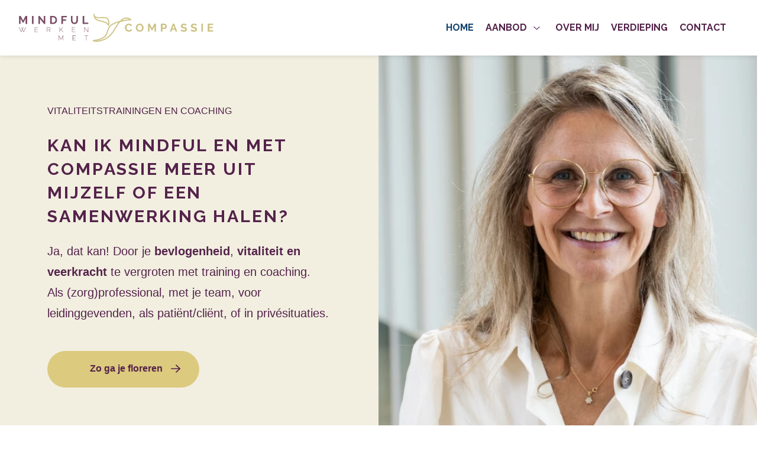

--- FILE ---
content_type: text/html; charset=utf-8
request_url: https://mindfulwerkenmetcompassie.nl/
body_size: 11807
content:
<!DOCTYPE html>
<html lang="nl" class="layout-fullwidth  " data-theme="light">
<head>
    <meta charset="utf-8">
    <title>Mindful Werken met Compassie</title>
<meta name="author" content="Mindful Werken met Compassie">
<meta name="description" content="Wat is een vitaliteitstraining
Hoe vergroot ik veerkracht
Hoe kan ik met stress en stresssignalen omgaan
Hoe verbeter ik mijn balans tussen werk en privé">
<link rel="canonical" href="https://mindfulwerkenmetcompassie.nl">    <link rel="alternate" hreflang="x-default" href="https://mindfulwerkenmetcompassie.nl">
<link rel="alternate" hreflang="nl-NL" href="https://mindfulwerkenmetcompassie.nl">    <meta property="og:title" content="Mindful Werken met Compassie">
<meta property="og:type" content="website">
<meta property="og:url" content="https://mindfulwerkenmetcompassie.nl">
<meta property="og:description" content="Wat is een vitaliteitstraining
Hoe vergroot ik veerkracht
Hoe kan ik met stress en stresssignalen omgaan
Hoe verbeter ik mijn balans tussen werk en privé">
<meta property="og:site_name" content="Mindful Werken met Compassie">
<meta property="og:locale" content="nl_NL">
<meta property="og:image" content="https://cdn-zaas.websteen.nl/2024/07/26/open-graph/big/mindful-werken-met-compassie-og-34432.jpg">    <meta name="csrf-token" content="k498U66RddEh5enFaP3yYJ5WQQIbK9AE5A8cwb9F">
    <meta name="environment" content="front">

    <!-- Icons -->
    <link rel="icon" type="image/png" href="/favicon.png">

    <!-- Responsive & mobiel meta tags -->
    <meta name="HandheldFriendly" content="True">
    <meta name="MobileOptimized" content="320">
    <meta name="viewport" content="width=device-width, initial-scale=1.0, minimum-scale=1.0, maximum-scale=3.0, shrink-to-fit=no">
    <meta class="elastic" name="language" content="nl">
    <meta name="version" content="2023-02">
    <meta name="fancybox-translations" data-translate-close="Sluit" data-translate-previous="Vorige" data-translate-next="Volgende" content="Used for the translation of fancybox settings">

    <style>
        :root {
            --accessibility: 0;
            --body-desktop-font-size: 16px;
            --body-font-family: 'Poppins', sans-serif;
            --body-mob-font-size: 14px;
            --body-tablet-font-size: 15px;
            --btn-border-radius: 100px;
            --crumbs-position: below_content;
            --dropdown-menu: 1;
            --element-border-radius: 25px;
            --footer-color-scheme: 1;
            --h1-desktop-font-size: 2.933333rem;
            --h1-line-height: 1.3;
            --h1-margin: 0.75em;
            --h1-mob-font-size: 2.153846rem;
            --h1-tablet-font-size: 2.933333rem;
            --h2-desktop-font-size: 1.8rem;
            --h2-line-height: 1.4;
            --h2-margin: 0.75em;
            --h2-mob-font-size: 1.5rem;
            --h2-tablet-font-size: 1.5rem;
            --h3-desktop-font-size: 1.3rem;
            --h3-line-height: 1.5;
            --h3-margin: 0.75em;
            --h3-mob-font-size: 1.2rem;
            --h3-tablet-font-size: 1.2rem;
            --h4-desktop-font-size: 1rem;
            --h4-line-height: 1.166667;
            --h4-margin: 0.75em;
            --h4-mob-font-size: 1rem;
            --h4-tablet-font-size: 1rem;
            --heading-font-family: "Raleway", sans-serif;
            --heading-font-weight: 700;
            --heading-text-transform: uppercase;
            --mail-content-background: ;
            --mail-logo-background: ;
            --mail-page-background: ;
            --menu-color-scheme: 3;
            --menu-desktop-font-size: 16px;
            --menu-font-family: "Raleway", sans-serif;
            --menu-font-weight: 700;
            --menu-mob-font-size: 14px;
            --menu-tablet-font-size: 15px;
            --menu-text-transform: uppercase;
            --scroll-reveal: 0;
            --top-color-scheme: 1;
            --top-style: menu_above;
            --use-dark-theme: ;
            --visible: 1;

            --border-radius: 100px;
            --df-app-border-color: #ffffff;
            --df-app-button-bg-color: #54224a;
            --df-app-button-text-color: #dcca7f;
            --df-app-card-bg-color: #ffffff;
            --df-app-card-primary-color: #11416a;
            --df-app-card-text-color: #54224a;
            --standard-font-family: skin('body_font_family');
            --strong-font-weight: 700;

            --color-1-background: #ffffff;
            --color-1-block-background: #F2EFE1;
            --color-1-block-body: #54224a;
            --color-1-block-borders: #F2EFE1;
            --color-1-block-button: #11416a;
            --color-1-block-button-ghost-border: #54224a;
            --color-1-block-button-ghost-text: #54224a;
            --color-1-block-button-secondary: #dcca7f;
            --color-1-block-button-secondary-text: #54224a;
            --color-1-block-button-text: #ffffff;
            --color-1-block-heading: #54224a;
            --color-1-block-primary: #11416a;
            --color-1-body: #54224a;
            --color-1-borders: #ffffff;
            --color-1-button: #54224a;
            --color-1-button-ghost-border: #af767d;
            --color-1-button-ghost-text: #54224a;
            --color-1-button-secondary: #dcca7f;
            --color-1-button-secondary-text: #54224a;
            --color-1-button-text: #dcca7f;
            --color-1-enabled: 1;
            --color-1-heading: #54224a;
            --color-1-input-background: #ffffff;
            --color-1-input-border: #f9d0d4;
            --color-1-input-text: #54224a;
            --color-1-primary: #11416a;

            --color-2-background: #F2EFE1;
            --color-2-block-background: #ffffff;
            --color-2-block-body: #54224a;
            --color-2-block-borders: #ffffff;
            --color-2-block-button: #11416a;
            --color-2-block-button-ghost-border: #54224a;
            --color-2-block-button-ghost-text: #54224a;
            --color-2-block-button-secondary: #dcca7f;
            --color-2-block-button-secondary-text: #54224a;
            --color-2-block-button-text: #ffffff;
            --color-2-block-heading: #54224a;
            --color-2-block-primary: #11416a;
            --color-2-body: #54224a;
            --color-2-borders: #F2EFE1;
            --color-2-button: #54224a;
            --color-2-button-ghost-border: #af767d;
            --color-2-button-ghost-text: #54224a;
            --color-2-button-secondary: #dcca7f;
            --color-2-button-secondary-text: #54224a;
            --color-2-button-text: #dcca7f;
            --color-2-enabled: 1;
            --color-2-heading: #54224a;
            --color-2-input-background: #ffffff;
            --color-2-input-border: #ffffff;
            --color-2-input-text: #54224a;
            --color-2-primary: #11416a;

            --color-3-background: #af767d;
            --color-3-block-background: #ffffff;
            --color-3-block-body: #54224a;
            --color-3-block-borders: #ffffff;
            --color-3-block-button: #11416a;
            --color-3-block-button-ghost-border: #54224a;
            --color-3-block-button-ghost-text: #54224a;
            --color-3-block-button-secondary: #f9d0d4;
            --color-3-block-button-secondary-text: #54224a;
            --color-3-block-button-text: #ffffff;
            --color-3-block-heading: #54224a;
            --color-3-block-primary: #11416a;
            --color-3-body: #ffffff;
            --color-3-borders: #af767d;
            --color-3-button: #dcca7f;
            --color-3-button-ghost-border: #f9d0d4;
            --color-3-button-ghost-text: #ffffff;
            --color-3-button-secondary: #f9d0d4;
            --color-3-button-secondary-text: #54224a;
            --color-3-button-text: #54224a;
            --color-3-enabled: 1;
            --color-3-heading: #ffffff;
            --color-3-input-background: #ffffff;
            --color-3-input-border: #ffffff;
            --color-3-input-text: #54224a;
            --color-3-primary: #ffffff;

            --color-4-background: #54224a;
            --color-4-block-background: #f9d0d4;
            --color-4-block-body: #54224a;
            --color-4-block-borders: #f9d0d4;
            --color-4-block-button: #54224a;
            --color-4-block-button-ghost-border: #54224a;
            --color-4-block-button-ghost-text: #54224a;
            --color-4-block-button-secondary: #f9d0d4;
            --color-4-block-button-secondary-text: #54224a;
            --color-4-block-button-text: #ffffff;
            --color-4-block-heading: #54224a;
            --color-4-block-primary: #54224a;
            --color-4-body: #ffffff;
            --color-4-borders: #54224a;
            --color-4-button: #dcca7f;
            --color-4-button-ghost-border: #f9d0d4;
            --color-4-button-ghost-text: #ffffff;
            --color-4-button-secondary: #f9d0d4;
            --color-4-button-secondary-text: #54224a;
            --color-4-button-text: #54224a;
            --color-4-enabled: 1;
            --color-4-heading: #dcca7f;
            --color-4-input-background: #ffffff;
            --color-4-input-border: #ffffff;
            --color-4-input-text: #54224a;
            --color-4-primary: #ffffff;

}

            @media (-webkit-min-device-pixel-ratio: 0) {
                .color-1 select, .color-1 select[size="0"], color-1 select[size="1"] {
                    background-image: url('data:image/svg+xml,%3Csvg width="9" height="6" viewBox="0 0 9 6" fill="none" xmlns="http://www.w3.org/2000/svg"%3E%3Cpath d="M0.0348918 1.37842L3.89956 5.24308C3.89956 5.24308 4.38687 5.86136 4.98264 5.17964L8.57219 1.53445C8.72368 1.3804 8.80365 1.16269 8.76317 0.950318C8.73611 0.807806 8.65637 0.665522 8.46506 0.586991C7.98728 0.390913 7.70058 0.70466 7.70058 0.70466L4.40489 4.01171L1.08591 0.70466C1.08591 0.70466 0.693083 0.337244 0.31079 0.586991C-0.0715032 0.836749 -0.0130449 1.3304 0.0347466 1.37829" fill="%2354224a" /%3E%3C/svg%3E%0A');
                }
                .color-2 select, .color-2 select[size="0"], color-2 select[size="1"] {
                    background-image: url('data:image/svg+xml,%3Csvg width="9" height="6" viewBox="0 0 9 6" fill="none" xmlns="http://www.w3.org/2000/svg"%3E%3Cpath d="M0.0348918 1.37842L3.89956 5.24308C3.89956 5.24308 4.38687 5.86136 4.98264 5.17964L8.57219 1.53445C8.72368 1.3804 8.80365 1.16269 8.76317 0.950318C8.73611 0.807806 8.65637 0.665522 8.46506 0.586991C7.98728 0.390913 7.70058 0.70466 7.70058 0.70466L4.40489 4.01171L1.08591 0.70466C1.08591 0.70466 0.693083 0.337244 0.31079 0.586991C-0.0715032 0.836749 -0.0130449 1.3304 0.0347466 1.37829" fill="%2354224a" /%3E%3C/svg%3E%0A');
                }
                .color-3 select, .color-3 select[size="0"], color-3 select[size="1"] {
                    background-image: url('data:image/svg+xml,%3Csvg width="9" height="6" viewBox="0 0 9 6" fill="none" xmlns="http://www.w3.org/2000/svg"%3E%3Cpath d="M0.0348918 1.37842L3.89956 5.24308C3.89956 5.24308 4.38687 5.86136 4.98264 5.17964L8.57219 1.53445C8.72368 1.3804 8.80365 1.16269 8.76317 0.950318C8.73611 0.807806 8.65637 0.665522 8.46506 0.586991C7.98728 0.390913 7.70058 0.70466 7.70058 0.70466L4.40489 4.01171L1.08591 0.70466C1.08591 0.70466 0.693083 0.337244 0.31079 0.586991C-0.0715032 0.836749 -0.0130449 1.3304 0.0347466 1.37829" fill="%2354224a" /%3E%3C/svg%3E%0A');
                }
                .color-4 select, .color-4 select[size="0"], color-4 select[size="1"] {
                    background-image: url('data:image/svg+xml,%3Csvg width="9" height="6" viewBox="0 0 9 6" fill="none" xmlns="http://www.w3.org/2000/svg"%3E%3Cpath d="M0.0348918 1.37842L3.89956 5.24308C3.89956 5.24308 4.38687 5.86136 4.98264 5.17964L8.57219 1.53445C8.72368 1.3804 8.80365 1.16269 8.76317 0.950318C8.73611 0.807806 8.65637 0.665522 8.46506 0.586991C7.98728 0.390913 7.70058 0.70466 7.70058 0.70466L4.40489 4.01171L1.08591 0.70466C1.08591 0.70466 0.693083 0.337244 0.31079 0.586991C-0.0715032 0.836749 -0.0130449 1.3304 0.0347466 1.37829" fill="%2354224a" /%3E%3C/svg%3E%0A');
                }
                .color-5 select, .color-5 select[size="0"], color-5 select[size="1"] {
                    background-image: url('data:image/svg+xml,%3Csvg width="9" height="6" viewBox="0 0 9 6" fill="none" xmlns="http://www.w3.org/2000/svg"%3E%3Cpath d="M0.0348918 1.37842L3.89956 5.24308C3.89956 5.24308 4.38687 5.86136 4.98264 5.17964L8.57219 1.53445C8.72368 1.3804 8.80365 1.16269 8.76317 0.950318C8.73611 0.807806 8.65637 0.665522 8.46506 0.586991C7.98728 0.390913 7.70058 0.70466 7.70058 0.70466L4.40489 4.01171L1.08591 0.70466C1.08591 0.70466 0.693083 0.337244 0.31079 0.586991C-0.0715032 0.836749 -0.0130449 1.3304 0.0347466 1.37829" fill="" /%3E%3C/svg%3E%0A');
                }
                            }

                    h1, h2, h3, .heading-h1, .heading-h2, .heading-h3 {
 letter-spacing: 0.1em; 
}

p.pre-heading, span.pre-heading {
  font-size: 44px!important;
  line-height: 46px;
  font-family: 'BrownBagLunch', sans-serif; 
  margin-bottom: 0.45em!important;
}

html main blockquote, html .footer-widgets blockquote {
 font-family: 'BrownBagLunch', sans-serif; 
  padding: 0!important;
  border-left: unset!important;
  font-size: 48px!important;
  line-height: 38px!important;
  margin-left: 0!important;
  margin-right: 0!important;
}

html main blockquote p, html .footer-widgets blockquote p {
  line-height: 38px!important;
}

.text-widget.color-3:has(blockquote) {
  background-image: url(https://mindfulwerken.tfcms01.nl/storage/uploads/72db776/images/mindful-werken-met-compassie_patroon-quote-01.png);
  background-repeat: no-repeat;
  background-position: left bottom;
  background-size: contain;
}

.text-image-fullwidth_image {
    max-height: unset!important;
}
.btn--secondary {
 padding-left: 72px!important; 
}
.btn--secondary::before {
  position: absolute;
  content: ""; 
  display: block;
  width: 42px;
  height: 30px;
  background: url(https://mindfulwerken.tfcms01.nl/storage/uploads/72db776/images/button-icoon.png) no-repeat;
  background-size: contain;
  left: 20px;
  top: 16px;
}

@media (max-width: 768px) {
  .btn--secondary {
   padding-left: 62px!important; 
  }
  .btn--secondary::before {
    width: 36px;
    height: 25px;
    left: 18px;
    top: 10px;
  }
}
            </style>

    <!-- Stylesheets -->
    <link rel="preconnect" href="https://fonts.googleapis.com">
<link rel="preconnect" href="https://fonts.gstatic.com" crossorigin>
<link href="https://fonts.googleapis.com/css2?family=Gothic+A1:wght@300;700&family=Raleway:ital,wght@0,700;1,700&display=swap" rel="stylesheet">
<link rel="preload" href="/fonts/brown-bag-lunch/font.css" as="style">
<link rel="stylesheet" href="/fonts/brown-bag-lunch/font.css">
    <link rel="stylesheet" href="/css/front/app.css?id=4166bccee73114264a1500ae78752de6" media="screen">
    <link rel="stylesheet" href="/css/front/print.css?id=344905490e0da129df0d4e20ec680856" media="print">

    
            <script nonce="f6gJnX64RYVmUajyrD4BjXMMtt4Q0jIf" type="application/ld+json">
                {"@context":{"@vocab":"http:\/\/schema.org","@base":"https:\/\/mindfulwerkenmetcompassie.nl"},"@graph":[{"@type":"LocalBusiness","@id":"#business","name":"Mindful Werken met Compassie","email":"info@mindfulwerkenmetcompassie.nl","url":"https:\/\/mindfulwerkenmetcompassie.nl","description":"Mindful Werken met Compassie","telephone":"+31646568386","image":"https:\/\/cdn-zaas.websteen.nl\/2024\/07\/26\/minful-werken-met-compassie-spacer-34433.svg","address":{"@type":"PostalAddress","postalCode":"3755 BH","streetAddress":"Vierkante Bosje 20","addressLocality":"Eemnes","addressCountry":"NL"}},{"@type":"BreadcrumbList","itemListElement":[[{"@type":"ListItem","position":1,"name":"Home","item":"https:\/\/mindfulwerkenmetcompassie.nl"}]]}]}
            </script>
        
    <meta name="original-language" content="nl">
<!-- Google tag (gtag.js) -->
<script async src="https://www.googletagmanager.com/gtag/js?id=G-FXRNNPQX0N"></script>
<script>
  window.dataLayer = window.dataLayer || [];
  function gtag(){dataLayer.push(arguments);}
  gtag('js', new Date());

  gtag('config', 'G-FXRNNPQX0N');
</script>

            <script nonce="f6gJnX64RYVmUajyrD4BjXMMtt4Q0jIf">
                window.dataLayer = window.dataLayer || [];
                function gtag(){dataLayer.push(arguments);}
            </script>

            
            
            
        </head>

<body data-elastic-exclude>



<a class="skip-link" id="skip-link" href="">Overslaan en naar de inhoud gaan</a>

<div class="top color-1 top_has-no-secondary-menu menu_above">
    <div class="container">

        <div class="company-logo">
            <a href="https://mindfulwerkenmetcompassie.nl" title="Naar de homepage van Mindful Werken met Compassie"><img src="https://cdn-zaas.websteen.nl/2024/07/26/minful-werken-met-compassie-spacer-34433.svg" height="64" width="300" alt="Logo Mindful Werken met Compassie, home"></a>
        </div>
        
        <nav class="nav-main">
                            <ul>
            <li >
            <a href="https://mindfulwerkenmetcompassie.nl" title="Home" class="item active" aria-current="page">
                Home

                            </a>
                    </li>
            <li class=has-sub-items>
            <a href="https://mindfulwerkenmetcompassie.nl/aanbod" title="Aanbod" class="item">
                Aanbod

                            </a>
                            <button type="button" class="submenu-toggle" aria-expanded="false" aria-controls="submenu-4516">
                    <span class="visually-hidden">Open Aanbod</span>
                </button>
                <ul id="submenu-4516">
                                            <li >
                            <a href="https://mindfulwerkenmetcompassie.nl/aanbod/training" title="Training" class="item">Training</a>
                        </li>
                                            <li >
                            <a href="https://mindfulwerkenmetcompassie.nl/aanbod/coaching" title="Coaching" class="item">Coaching</a>
                        </li>
                                            <li >
                            <a href="https://mindfulwerkenmetcompassie.nl/aanbod/webinar" title="Webinar" class="item">Webinar</a>
                        </li>
                                            <li class=has-sub-items>
                            <a href="https://mindfulwerkenmetcompassie.nl/aanbod/masterclasses" title="Masterclasses" class="item">Masterclasses</a>
                        </li>
                                    </ul>
                    </li>
            <li >
            <a href="https://mindfulwerkenmetcompassie.nl/over-mij" title="Over mij" class="item">
                Over mij

                            </a>
                    </li>
            <li >
            <a href="https://mindfulwerkenmetcompassie.nl/verdieping" title="Verdieping" class="item">
                Verdieping

                            </a>
                    </li>
            <li >
            <a href="https://mindfulwerkenmetcompassie.nl/contact" title="Contact" class="item">
                Contact

                            </a>
                    </li>
    </ul>

                    </nav>
        <div class="top-icons">
            <div class="menu-trigger">
                <button type="button" aria-expanded="false" aria-controls="menu-overlay" class="menu-trigger-wrapper">
                    <span class="menu-trigger-spanwrapper">
                        <span class="menu-icon"></span>
                        <span class="visually-hidden">Menu</span>
                    </span>
                </button>
            </div>
            <div class="menu-overlay color-3" id="menu-overlay">
                <div class="grid">
                    <div class="grid-col">
                        <h3 class="contact-title">Menu</h3>
                        <nav class="mainnav">
    <ul>
                    <li>
                <a href="https://mindfulwerkenmetcompassie.nl" title="Home" class="item active" aria-current="page" >
                    Home

                                    </a>
            </li>
                    <li>
                <a href="https://mindfulwerkenmetcompassie.nl/aanbod" title="Aanbod" class="item" data-subpages="https://mindfulwerkenmetcompassie.nl/aanbod" aria-expanded="false" aria-label="Open Aanbod" aria-controls="submenu-mob-4516">
                    Aanbod

                                    </a>
            </li>
                    <li>
                <a href="https://mindfulwerkenmetcompassie.nl/over-mij" title="Over mij" class="item" >
                    Over mij

                                    </a>
            </li>
                    <li>
                <a href="https://mindfulwerkenmetcompassie.nl/verdieping" title="Verdieping" class="item" >
                    Verdieping

                                    </a>
            </li>
                    <li>
                <a href="https://mindfulwerkenmetcompassie.nl/contact" title="Contact" class="item" >
                    Contact

                                    </a>
            </li>
            </ul>
</nav>

                <nav class="subnav" data-sub="https://mindfulwerkenmetcompassie.nl/aanbod" id="submenu-mob-4516">
    <button type="button" class="back"><span class="icon-sm icon-arrow-left" role="img"></span> Terug <span class="visually-hidden">naar Aanbod</span></button>
    <ul>
        <li><h4><a href="https://mindfulwerkenmetcompassie.nl/aanbod" title="Aanbod" class="item">Aanbod</a></h4></li>
                    <li><a href="https://mindfulwerkenmetcompassie.nl/aanbod/training" title="Training" class="item"  >Training</a></li>
                    <li><a href="https://mindfulwerkenmetcompassie.nl/aanbod/coaching" title="Coaching" class="item"  >Coaching</a></li>
                    <li><a href="https://mindfulwerkenmetcompassie.nl/aanbod/webinar" title="Webinar" class="item"  >Webinar</a></li>
                    <li><a href="https://mindfulwerkenmetcompassie.nl/aanbod/masterclasses" title="Masterclasses" class="item"  data-subpages="https://mindfulwerkenmetcompassie.nl/aanbod/masterclasses" aria-expanded="false" aria-label="Open Masterclasses" aria-controls="submenu-mob-6904">Masterclasses</a></li>
            </ul>
</nav>

                        <nav class="subnav" data-sub="https://mindfulwerkenmetcompassie.nl/aanbod/masterclasses" id="submenu-mob-6904">
    <button type="button" class="back" data-back="https://mindfulwerkenmetcompassie.nl/aanbod"><span class="icon-sm icon-arrow-left" role="img"></span> Terug <span class="visually-hidden">naar Masterclasses</span></button>
    <ul>
        <li><h4><a href="https://mindfulwerkenmetcompassie.nl/aanbod/masterclasses" title="Masterclasses" class="item">Masterclasses</a></h4></li>
                    <li><a href="https://mindfulwerkenmetcompassie.nl/aanbod/masterclasses/compassievol-persoonlijk-leiderschap" title="Compassievol Persoonlijk Leiderschap" class="item">Compassievol Persoonlijk Leiderschap</a></li>
                    <li><a href="https://mindfulwerkenmetcompassie.nl/aanbod/masterclasses/omgaan-met-verandering" title="Omgaan met verandering" class="item">Omgaan met verandering</a></li>
            </ul>
</nav>

    
                
                    </div>
                    <div class="grid-col menu-overlay_footer">
                        <h3 class="contact-title">Mindful Werken met Compassie</h3>
                                                    <p>
                                Vierkante Bosje 20<br>
                                3755 BH Eemnes
                                                            </p>
                                                <p>
                                                            06 - 465 683 86<br>
                                                        <a href="mailto:info@mindfulwerkenmetcompassie.nl">info@mindfulwerkenmetcompassie.nl</a>
                        </p>
                                                                            <ul class="socials">
                                                                    <li>
                                        <a href="https://www.linkedin.com/in/babette-kuipers-hiensch-4368091b/" class="icon-sm icon-linkedin" target="_blank" rel="noreferrer">
                                            <span class="visually-hidden">Volg ons op LinkedIn</span>
                                        </a>
                                    </li>
                                                            </ul>
                                            </div>
                </div>
            </div>
            
                        
        </div>
        
    </div>
    
</div>

            
    
    
        <main id="main-content" data-elastic-include>
                    <section class="text-image-fullwidth text-image-fullwidth--50-50 right color-2 ">
    <div class="text-image-fullwidth_image">
                    <picture>
                <source media="(max-width: 360px)" srcset="https://cdn-zaas.websteen.nl/2025/07/29/widgets/text-with-image-full-width/small/webp/babete-8-50635.webp 1x, https://cdn-zaas.websteen.nl/2025/07/29/widgets/text-with-image-full-width/small2x/webp/babete-8-50635.webp 2x" type="image/webp">
                <source media="(max-width: 480px)" srcset="https://cdn-zaas.websteen.nl/2025/07/29/widgets/text-with-image-full-width/medium/webp/babete-8-50635.webp 1x, https://cdn-zaas.websteen.nl/2025/07/29/widgets/text-with-image-full-width/medium2x/webp/babete-8-50635.webp 2x" type="image/webp">
                <source srcset="https://cdn-zaas.websteen.nl/2025/07/29/widgets/text-with-image-full-width/large/webp/babete-8-50635.webp 1x, https://cdn-zaas.websteen.nl/2025/07/29/widgets/text-with-image-full-width/large2x/webp/babete-8-50635.webp 2x" type="image/webp">
                <source media="(max-width: 360px)" srcset="https://cdn-zaas.websteen.nl/2025/07/29/widgets/text-with-image-full-width/small/jpg/babete-8-50635.jpg 1x, https://cdn-zaas.websteen.nl/2025/07/29/widgets/text-with-image-full-width/small/jpg/babete-8-50635.jpg 2x" type="image/jpeg">
                <source media="(max-width: 480px)" srcset="https://cdn-zaas.websteen.nl/2025/07/29/widgets/text-with-image-full-width/medium/jpg/babete-8-50635.jpg 1x, https://cdn-zaas.websteen.nl/2025/07/29/widgets/text-with-image-full-width/medium/jpg/babete-8-50635.jpg 2x" type="image/jpeg">
                <source srcset="https://cdn-zaas.websteen.nl/2025/07/29/widgets/text-with-image-full-width/large/jpg/babete-8-50635.jpg 1x, https://cdn-zaas.websteen.nl/2025/07/29/widgets/text-with-image-full-width/large/jpg/babete-8-50635.jpg 2x" type="image/jpeg">
                <img src="https://cdn-zaas.websteen.nl/2025/07/29/widgets/text-with-image-full-width/large/jpg/babete-8-50635.jpg" alt="" loading=lazy>
            </picture>
            </div>
    <div class="text-image-fullwidth_content">
        <div class="text-image-fullwidth_text">
            <p>VITALITEITSTRAININGEN EN COACHING</p>

<h2>Kan ik Mindful en met Compassie meer uit mijzelf of een samenwerking halen?</h2>

<p class="big">Ja, dat kan! Door je <b>bevlogenheid</b>, <b>vitaliteit en veerkracht </b>te vergroten met training en coaching.<br />
Als (zorg)professional, met je team, voor leidinggevenden, als pati&euml;nt/cli&euml;nt, of in priv&eacute;situaties.</p>

<p><a class="btn btn--secondary" href="https://mindfulwerkenmetcompassie.nl/aanbod">Zo ga je floreren</a></p>
        </div>
    </div>
</section>
<section class="text-widget color-3  ">
    <div class="container">

        
            
            <div class="grid--1col grid--gutters-md grid--md grid">
                                                            <div class="grid-col">
                            <h2 style="text-align:center"><span dir="ltr" lang="NL">Mensen die mindful werken&hellip;</span></h2>

<hr />
<table border="0" cellpadding="1" cellspacing="1" class="responsive" style="width:100%">
	<tbody>
		<tr>
			<td style="width:15%">
			<p style="text-align:center"><img alt="Kunnen beter omgaan met werkdruk" src="https://mindfulwerkenmetcompassie.nl/storage/uploads/72db776/images/iconen/mindful-werken-met-compasie_load.png" style="height:109px; width:100px" title="Kunnen beter omgaan met werkdruk" /></p>

			<p style="text-align:center">Kunnen beter omgaan met werkdruk<br />
			&nbsp;</p>
			</td>
			<td style="text-align:center; width:6%">
			<p>&nbsp;</p>
			</td>
			<td style="text-align:center; width:15%">
			<p><img alt="Ervaren minder stress" src="https://mindfulwerkenmetcompassie.nl/storage/uploads/72db776/images/iconen/mindful-werken-met-compasie_stress.png" style="height:109px; width:100px" title="Kunnen beter omgaan met werkdruk" /></p>

			<p>Ervaren minder stress<br />
			&nbsp;</p>
			</td>
			<td style="text-align:center; width:6%">
			<p>&nbsp;</p>
			</td>
			<td style="text-align:center; width:15%">
			<p><img alt="Ervaren minder stress" src="https://mindfulwerkenmetcompassie.nl/storage/uploads/72db776/images/iconen/mindful-werken-met-compasie_bullseye.png" style="height:109px; width:100px" title="Kunnen beter omgaan met werkdruk" /></p>

			<p>Werken met meer focus en aandacht<br />
			&nbsp;</p>
			</td>
			<td style="text-align:center; width:6%">
			<p>&nbsp;</p>
			</td>
			<td style="text-align:center; width:15%">
			<p><img alt="Ervaren minder stress" src="https://mindfulwerkenmetcompassie.nl/storage/uploads/72db776/images/iconen/mindful-werken-met-compasie_creative.png" style="height:109px; width:100px" title="Kunnen beter omgaan met werkdruk" /></p>

			<p>Zijn creatiever en productiever in hun werk<br />
			&nbsp;</p>
			</td>
			<td style="text-align:center; width:6%">
			<p>&nbsp;</p>
			</td>
			<td style="text-align:center; width:15%">
			<p><img alt="Ervaren minder stress" src="https://mindfulwerkenmetcompassie.nl/storage/uploads/72db776/images/iconen/mindful-werken-met-compasie_human-mind.png" style="height:109px; width:100px" title="Kunnen beter omgaan met werkdruk" /></p>

			<p>Zijn communicatief vaardiger<br />
			&nbsp;</p>
			</td>
		</tr>
		<tr>
			<td style="text-align:center">
			<p><img alt="Ervaren minder stress" src="https://mindfulwerkenmetcompassie.nl/storage/uploads/72db776/images/iconen/mindful-werken-met-compasie_balance.png" style="height:109px; width:100px" title="Kunnen beter omgaan met werkdruk" /></p>

			<p>Houden werk en priv&eacute; meer in balans<br />
			&nbsp;</p>
			</td>
			<td style="text-align:center">
			<p>&nbsp;</p>
			</td>
			<td style="text-align:center">
			<p><img alt="Ervaren minder stress" src="https://mindfulwerkenmetcompassie.nl/storage/uploads/72db776/images/iconen/mindful-werken-met-compasie_reinforcement.png" style="height:109px; width:100px" title="Kunnen beter omgaan met werkdruk" /></p>

			<p>Nemen zelf meer verant-woordelijkheid<br />
			&nbsp;</p>
			</td>
			<td style="text-align:center">
			<p>&nbsp;</p>
			</td>
			<td style="text-align:center">
			<p><img alt="Ervaren minder stress" src="https://mindfulwerkenmetcompassie.nl/storage/uploads/72db776/images/iconen/mindful-werken-met-compasie_respect.png" style="height:109px; width:100px" title="Kunnen beter omgaan met werkdruk" /></p>

			<p>Gaan respectvoller met elkaar om<br />
			&nbsp;</p>
			</td>
			<td style="text-align:center">
			<p>&nbsp;</p>
			</td>
			<td style="text-align:center">
			<p><img alt="Ervaren minder stress" src="https://mindfulwerkenmetcompassie.nl/storage/uploads/72db776/images/iconen/mindful-werken-met-compasie_customer.png" style="height:109px; width:100px" title="Kunnen beter omgaan met werkdruk" /></p>

			<p>Ervaren meer werkplezier!<br />
			&nbsp;</p>
			</td>
			<td style="text-align:center">
			<p>&nbsp;</p>
			</td>
			<td style="text-align:center">
			<p><img alt="Ervaren minder stress" src="https://mindfulwerkenmetcompassie.nl/storage/uploads/72db776/images/iconen/mindful-werken-met-compasie_yoga.png" style="height:109px; width:100px" title="Kunnen beter omgaan met werkdruk" /></p>

			<p>Ervaren meer kalmte &amp; veerkracht</p>
			</td>
		</tr>
	</tbody>
</table>
                        </div>
                                                                                                                        </div>

            </div>
</section>
<section class="text-widget color-2  ">
    <div class="container">

        
            
            <div class="grid--2col grid--gutters-md grid--md grid">
                                                            <div class="grid-col">
                            <h2>Je hoeft niet ziek te zijn om beter te worden</h2>

<p>Er gaat al heel veel goed. En het kan altijd beter. Als (zorg)professional heb je in je werk (of in je priv&eacute;leven) wellicht behoefte aan meer vitaliteit, meer veerkracht, meer bevlogenheid en compassie. Alleen of met je hele team. Herken je dat?</p>

<blockquote>
<p>Je kunt meer uit jezelf en uit samenwerkingen halen.</p>
</blockquote>

<p>Door training en coaching zul je zien dat je meer bevlogenheid ervaart. De bewezen effecten van Mindfulness, Compassie, ACT en Positieve Psychologie &ndash; en mijn eigen beoefening hierin &ndash; herinneren mij er telkens weer aan hoe belangrijk het is en wat je ermee kunt bereiken.</p>

<p>Ik zet mijn kennis, ervaring en bevlogenheid graag voor je in. Lees hier over <a href="https://mindfulwerkenmetcompassie.nl/over-mij">mijn achtergrond</a>&nbsp;en over mijn <a href="https://mindfulwerkenmetcompassie.nl/aanbod">aanbod</a>.</p>

<p><b>Gaan we samen met jouw of jullie vitaliteit aan de slag?</b></p>

<p><b>Babette</b></p>
                        </div>
                                                                                <div class="grid-col">
                            <p><img alt="" class="responsive" src="https://mindfulwerkenmetcompassie.nl/storage/uploads/72db776/images/mindful-werken-met-compassie-babette-profiel-transparant-coach.png" /></p>
                        </div>
                                                                                    </div>

            </div>
</section>
<section class="text-widget color-4 connect-to-next ">
    <div class="container">

        
                            <header class="section_header">
                    <!--<div class="reveal">-->
                        <h2 style="text-align:center">Wil jij, <b>als team of individu</b></h2>
                    <!--</div>-->
                </header>
            
            <div class="grid--2col grid--gutters-md grid--md grid">
                                                            <div class="grid-col">
                            <ul class="checks">
	<li>
	<p class="big">Inzicht in wat je <b>energie</b> geeft en kost, waar je goed op gaat en hoe je kunt floreren?</p>
	</li>
	<li>
	<p class="big"><b>Stresssignalen</b> beter herkennen en er op de juiste manier mee omgaan?</p>
	</li>
	<li>
	<p class="big">Meer <b>aandacht</b> voor jezelf, je team of de organisatie?</p>
	</li>
	<li>
	<p class="big"><b><span dir="ltr" lang="NL">Grenzen</span></b><span dir="ltr" lang="NL"> beter aangeven?</span></p>
	</li>
</ul>

<p class="big">&nbsp;</p>
                        </div>
                                                                                <div class="grid-col">
                            <ul class="checks">
	<li>
	<p class="big">Je <b>Sterke Kanten</b> verkennen en hoe je deze kan inzetten in een team?</p>
	</li>
	<li>
	<p class="big">Betere <b>balans</b> tussen werk en priv&eacute; en <b>meer werkplezier</b>?</p>
	</li>
	<li>
	<p class="big">Patronen en <b>valkuilen</b> beter herkennen?</p>
	</li>
	<li>
	<p class="big"><b>Communicatiepatronen</b> herkennen en er energie op besparen?</p>
	</li>
</ul>
                        </div>
                                                                                    </div>

            </div>
</section>
<section class="text-widget color-4  ">
    <div class="container">

        
            
            <div class="grid--1col grid--gutters-md grid--md grid">
                                                            <div class="grid-col">
                            <p style="text-align:center"><a class="btn btn--primary" href="https://mindfulwerkenmetcompassie.nl/aanbod">&nbsp;Zo gaan we dat aanpakken</a></p>
                        </div>
                                                                                                                        </div>

            </div>
</section>
<section class="section-quotes quotesscroll quotes--symbols quotes-block-color color-3  ">
    <div class="container">
                <div class="quotes">
                            <div class="quotesscroll-slider owl-carousel" data-cols="3">
                                            <div class="quotesscroll-item">
                            <div class="quotes_block pv-sm ph-sm">
                                <div class="quotes_block_content">
                                    <div class="quotes_block_text">
                                        &quot;in het kader van de preventie onderwijsmaand bij onze vakgroep cardiologie hebben we in een vogelvlucht kennisgemaakt met mogelijkheden hoe we ook goed voor ons zelf kunnen zorgen door middel van mindfulness en compassie. Door tijdens dit onderwijs even met elkaar stil te staan aan het begin van de dag werd het een moment van bewustwording van het hier en nu&quot;
                                    </div>
                                                                            <div class="quotes_block_person">
                                                                                        <div>
                                                                                                    <div class="quotes_block_name">Colette Saraber</div>
                                                                                                                                                    <div class="quotes_block_function">Cardioloog</div>
                                                                                            </div>
                                        </div>
                                                                    </div>
                            </div>
                        </div>
                                            <div class="quotesscroll-item">
                            <div class="quotes_block pv-sm ph-sm">
                                <div class="quotes_block_content">
                                    <div class="quotes_block_text">
                                        Mijn hoofd zat altijd vol, ik stond constant ‘aan’. Zonder te weten wat ik kon verwachten, startte ik met mindfulness. Dit werd een van mijn betere beslissingen.
De kern van de training was niet het stoppen van mijn gedachten, maar het oordeelvrij observeren ervan. Praktische oefeningen gaven me de tools om uit mijn hoofd en in mijn lijf te komen, waardoor ik stress direct bij de bron leerde herkennen.
Het resultaat is transformerend: diepe innerlijke rust, een scherpe focus en de kunst om van kleine momenten te genieten.
                                    </div>
                                                                            <div class="quotes_block_person">
                                                                                        <div>
                                                                                                    <div class="quotes_block_name">Frits Pfeiffer</div>
                                                                                                                                            </div>
                                        </div>
                                                                    </div>
                            </div>
                        </div>
                                            <div class="quotesscroll-item">
                            <div class="quotes_block pv-sm ph-sm">
                                <div class="quotes_block_content">
                                    <div class="quotes_block_text">
                                        Deze bijeenkomst bracht me weer rust, een adempauze in hectische tijden, weten dat er meer is dan denken en rennen. Zo&#039;n onderhoud is nodig. Bijzonder fijn ook om nieuwe collega&#039;s te leren kennen, direct mooie gesprekken!
                                    </div>
                                                                            <div class="quotes_block_person">
                                                                                        <div>
                                                                                                    <div class="quotes_block_name">Jacqueline Schuur</div>
                                                                                                                                                    <div class="quotes_block_function">Medisch Specialist Geriatrie</div>
                                                                                            </div>
                                        </div>
                                                                    </div>
                            </div>
                        </div>
                                            <div class="quotesscroll-item">
                            <div class="quotes_block pv-sm ph-sm">
                                <div class="quotes_block_content">
                                    <div class="quotes_block_text">
                                        Ik heb geleerd dat af en toe bewust een adempauze inlassen ervoor zorgt dat ik met meer focus en plezier kan werken. En dat regelmatig mediteren meer rust (overdag) en slaap (s nachts) oplevert.
Door liefdevol te observeren wat er binnenin gebeurt is het pakketje ‘zelfzorg’ vergroot en kan ik de energie beter verdelen en aanvullen.
                                    </div>
                                                                            <div class="quotes_block_person">
                                                                                        <div>
                                                                                                    <div class="quotes_block_name">Esther Stikkelorum</div>
                                                                                                                                                    <div class="quotes_block_function">Logopedist</div>
                                                                                            </div>
                                        </div>
                                                                    </div>
                            </div>
                        </div>
                                            <div class="quotesscroll-item">
                            <div class="quotes_block pv-sm ph-sm">
                                <div class="quotes_block_content">
                                    <div class="quotes_block_text">
                                        Ik heb gemerkt dat ik doorgaans in mijn hoofd zit. Door te oefenen kan ik nu een bewuste keuze maken waar ik mijn aandacht op wil richten; wel of niet mee gaan in een gedachte. Telkens weer. Dat is heel fijn.
                                    </div>
                                                                            <div class="quotes_block_person">
                                                                                        <div>
                                                                                                    <div class="quotes_block_name">Lianne</div>
                                                                                                                                                    <div class="quotes_block_function">Oefentherapeut</div>
                                                                                            </div>
                                        </div>
                                                                    </div>
                            </div>
                        </div>
                                            <div class="quotesscroll-item">
                            <div class="quotes_block pv-sm ph-sm">
                                <div class="quotes_block_content">
                                    <div class="quotes_block_text">
                                        Ik heb geleerd om mezelf beter te beschouwen te midden van een situatie. De groepssetting is fijn omdat ik veel van anderen kan leren; ik kan mijn ervaringen en reflecties delen en vragen hoe anderen dit ervaren. Alles is namelijk nieuw!
                                    </div>
                                                                            <div class="quotes_block_person">
                                                                                        <div>
                                                                                                    <div class="quotes_block_name">Stephan</div>
                                                                                                                                            </div>
                                        </div>
                                                                    </div>
                            </div>
                        </div>
                                            <div class="quotesscroll-item">
                            <div class="quotes_block pv-sm ph-sm">
                                <div class="quotes_block_content">
                                    <div class="quotes_block_text">
                                        Mijn focus tijdens deze training was vooral om meer compassie te hebben met mezelf. Minder streng zijn. De woorden van Babette ‘hoe het is, is het goed’ zijn voor mij ontzettend waardevol geweest. Dankzij deze training weet ik dat oké ook goed genoeg is.
                                    </div>
                                                                            <div class="quotes_block_person">
                                                                                        <div>
                                                                                                    <div class="quotes_block_name">Sarah</div>
                                                                                                                                                    <div class="quotes_block_function">Content Specialist</div>
                                                                                            </div>
                                        </div>
                                                                    </div>
                            </div>
                        </div>
                                            <div class="quotesscroll-item">
                            <div class="quotes_block pv-sm ph-sm">
                                <div class="quotes_block_content">
                                    <div class="quotes_block_text">
                                        Door te oefenen met korte en lange meditaties, ga ik bewuster met stress om. Een gezonde mate van stress hoort bij het werk, maar wanneer ik teveel stress ervaar weet ik nu beter hoe ik gas terug kan nemen. Hierdoor voel ik meer regie over mezelf en het verhoogt mijn werkplezier.
                                    </div>
                                                                            <div class="quotes_block_person">
                                                                                        <div>
                                                                                                    <div class="quotes_block_name">Dominique Klumper</div>
                                                                                                                                                    <div class="quotes_block_function">Verpleegkundig Specialist</div>
                                                                                            </div>
                                        </div>
                                                                    </div>
                            </div>
                        </div>
                                            <div class="quotesscroll-item">
                            <div class="quotes_block pv-sm ph-sm">
                                <div class="quotes_block_content">
                                    <div class="quotes_block_text">
                                        De praktische oefeningen en de fijne groep van gelijkgezinden, brengen mij nieuwe manieren om met de uitdagingen in mijn leven om te gaan.
Vriendelijk de aandacht brengen naar mijn ongemak is niet eenvoudig, maar het leert mij wel hier bewuster mee om te gaan en voor mezelf beter te zorgen. Waar ik voorheen bij stress als coping had nog harder te gaan werken en duurtrainen of gewoon te ontkennen, merk ik nu dat ik het er even kan laten zijn. En dat dit al veel ruimte en rust geeft.
                                    </div>
                                                                            <div class="quotes_block_person">
                                                                                        <div>
                                                                                                    <div class="quotes_block_name">Sander Kerkhof</div>
                                                                                                                                            </div>
                                        </div>
                                                                    </div>
                            </div>
                        </div>
                                    </div>
                                    </div>

            </div>
</section>
<section class="color-2 news-wrapper  ">
        <div class="container">
                            <header class="section_header">
                    <!--<div class="reveal">-->
                        <h2>Verdiepingsartikelen</h2>

<p>Lees hier meer over compassie, meditatie-oefeningen, mindful werken en nog veel meer.</p>
                    <!--</div>-->
                </header>
            
            <div class="news-items ">
                                    <div class="startblocks-item startblocks-item--link  reveal reveal--from-bottom">
                                                    <div class="startblocks-image">
                                <div>
                                    <picture>
                                                                                    <source srcset="https://cdn-zaas.websteen.nl/2025/11/19/news-articles/thumb/thumb/webp/zelfcompassie-zorgmedewerker2-b-56982.webp" type="image/webp">
                                            <source srcset="https://cdn-zaas.websteen.nl/2025/11/19/news-articles/thumb/thumb/jpg/zelfcompassie-zorgmedewerker2-b-56982.jpg" type="image/jpeg">
                                            <img src="https://cdn-zaas.websteen.nl/2025/11/19/news-articles/thumb/thumb/jpg/zelfcompassie-zorgmedewerker2-b-56982.jpg" alt="" loading=lazy>
                                                                            </picture>
                                </div>
                            </div>
                                                <div class="startblocks-content">
                            <h3>
                                <a href="https://mindfulwerkenmetcompassie.nl/verdieping/compassie-in-de-zorg-waarom-zelfzorg-een-onmisbare-basis-is">
                                    <span class="visually-hidden">Lees verder</span>
                                    Compassie in de zorg: waarom zelfzorg een onmisbare basis is
                                </a>
                            </h3>
                                                            <p class="date">19 november 2025</p>
                                                                                        <p class="text">Wat betekent compassie in de zorg eigenlijk voor jou?
In het dagelijks werk hoor ik zorgprofessionals vaak zeggen dat compassie richting patiënten vanzelfsprekend voelt — maar richting henzelf minder.</p>
                                <span class="more">Lees verder</span>
                                                    </div>
                    </div>
                                    <div class="startblocks-item startblocks-item--link  reveal reveal--from-bottom">
                                                    <div class="startblocks-image">
                                <div>
                                    <picture>
                                                                                    <source srcset="https://cdn-zaas.websteen.nl/2025/08/18/news-articles/thumb/thumb/webp/de-vriendelijke-hand-oef2-51073.webp" type="image/webp">
                                            <source srcset="https://cdn-zaas.websteen.nl/2025/08/18/news-articles/thumb/thumb/jpg/de-vriendelijke-hand-oef2-51073.jpg" type="image/jpeg">
                                            <img src="https://cdn-zaas.websteen.nl/2025/08/18/news-articles/thumb/thumb/jpg/de-vriendelijke-hand-oef2-51073.jpg" alt="" loading=lazy>
                                                                            </picture>
                                </div>
                            </div>
                                                <div class="startblocks-content">
                            <h3>
                                <a href="https://mindfulwerkenmetcompassie.nl/verdieping/de-vriendelijke-hand-een-effectieve-oefening-voor-zelfcompassie">
                                    <span class="visually-hidden">Lees verder</span>
                                    De ‘vriendelijke hand’: een effectieve oefening voor zelfcompassie
                                </a>
                            </h3>
                                                            <p class="date">18 augustus 2025</p>
                                                                                        <p class="text">Soms is het makkelijker om vriendelijk te zijn voor een ander dan voor onszelf. Maar als wij zelf pijn voelen, emotioneel of fysiek, dan schieten we vaak in oordelen, verharding of vermijding. - Christiaan Neeteson</p>
                                <span class="more">Lees verder</span>
                                                    </div>
                    </div>
                                    <div class="startblocks-item startblocks-item--link  reveal reveal--from-bottom">
                                                    <div class="startblocks-image">
                                <div>
                                    <picture>
                                                                                    <source srcset="https://cdn-zaas.websteen.nl/2025/07/30/news-articles/thumb/thumb/webp/ontmoeten-in-de-zorg-50640.webp" type="image/webp">
                                            <source srcset="https://cdn-zaas.websteen.nl/2025/07/30/news-articles/thumb/thumb/jpg/ontmoeten-in-de-zorg-50640.jpg" type="image/jpeg">
                                            <img src="https://cdn-zaas.websteen.nl/2025/07/30/news-articles/thumb/thumb/jpg/ontmoeten-in-de-zorg-50640.jpg" alt="" loading=lazy>
                                                                            </picture>
                                </div>
                            </div>
                                                <div class="startblocks-content">
                            <h3>
                                <a href="https://mindfulwerkenmetcompassie.nl/verdieping/ontmoeten-in-de-zorg">
                                    <span class="visually-hidden">Lees verder</span>
                                    Ontmoeten in de zorg
                                </a>
                            </h3>
                                                            <p class="date">30 juli 2025</p>
                                                                                        <p class="text">Hoe kunnen we elkaar écht ontmoeten in de zorg?
Zorg geven én zorg ontvangen zijn onlosmakelijk verbonden met elkaar en brengt aan beide kanten uitdagingen met zich mee. 
Hoe kunnen we elkaar beter begrijpen?</p>
                                <span class="more">Lees verder</span>
                                                    </div>
                    </div>
                            </div>

            
                                                                <div class="news-btns">
                        <a href="https://mindfulwerkenmetcompassie.nl/verdieping" class="btn btn--ghost">Bekijk meer</a>
                    </div>
                                    </div>
    </section>

            </main>

            
    
            <div class="footer-widgets">
            <section class="text-widget color-3  ">
    <div class="container">

        
            
            <div class="grid--1col grid--gutters-md grid--md grid">
                                                            <div class="grid-col">
                            <blockquote>
<p style="text-align:center">&#39;<i>Mindful werken versterkt de vitaliteit en draagt bij aan duurzame inzetbaarheid van de medewerkers.</i>&#39;</p>
</blockquote>
                        </div>
                                                                                                                        </div>

            </div>
</section>
<section class="text-widget color-1 connect-to-next ">
    <div class="container">

        
            
            <div class="grid--1col grid--gutters-md grid--md grid">
                                                            <div class="grid-col">
                            <h3 style="text-align:center"><b>Meer weten? Ontvang de &acute;gratis mini-training&acute;</b></h3>

<p style="text-align:center"><span dir="ltr" lang="NL">Bevlogenheid, veerkracht en vitaliteit vergroten: dat klinkt mooi. Maar hoe begin je? Ik begeleid je graag in het ontwikkelen van bewustzijn en compassie. Alvast een begin maken? In deze &acute;mini-training&acute; leer je in vijf eenvoudige stappen je compassievol (persoonlijk) leiderschap vergroten.</span></p>

<p style="text-align:center"><a class="btn btn--secondary" href="/mini-training-aanvragen">Vraag de gratis mini-training aan</a><a class="btn" href="/contact" title="Maak een afspraak">Maak een afspraak</a></p>

<hr />
                        </div>
                                                                                                                        </div>

            </div>
</section>

        </div>
    
<footer class="footer color-1">
    <div class="footer_columns container">
                    <div class="footer_col">
    <h3>Mindful Werken met Compassie</h3>

<p>Vierkante Bosje 20<br />
3755 BH Eemnes</p>

<p><strong>06 - 465 683 86<br />
<a href="mailto:info@mindfulwerkenmetcompassie.nl">info@mindfulwerkenmetcompassie.nl</a></strong></p>

    
            <ul class="socials" style="margin-top: 24px;">
                            <li>
                    <a href="https://www.linkedin.com/in/babette-kuipers-hiensch-4368091b/" class="icon-sm icon-linkedin" target="_blank" rel="noreferrer">
                        <span class="visually-hidden">Volg ons op LinkedIn Mindful Werken met Compassie</span>
                    </a>
                </li>
                    </ul>
    </div>

                <div class="footer_col ">
    <h3>Direct naar</h3>

<p><a href="https://mindfulwerkenmetcompassie.nl/" title="Home">Home</a><br />
<a href="https://mindfulwerkenmetcompassie.nl/aanbod">Aanbod</a><br />
<a href="https://mindfulwerkenmetcompassie.nl/over-mij" title="Over mij">Over mij</a><br />
<a href="https://mindfulwerkenmetcompassie.nl/verdieping" title="Verdieping">Verdieping</a><br />
<a href="https://mindfulwerkenmetcompassie.nl/contact" title="Contact">Contact</a></p>
</div>

        <div class="footer_col ">
    <h3><span dir="ltr" lang="NL">Aangesloten bij</span></h3>

<p><span dir="ltr" lang="NL"><a href="https://www.vmbn.nl/" target="_blank"><img alt="Vereniging Mindfulness Based Trainers Nederland" src="https://mindfulwerkenmetcompassie.nl/storage/uploads/72db776/images/mindful-werken-met-compassie-aangesloten-bij-vmbn.png" style="height:100px; margin-bottom:16px; margin-top:16px; width:120px" title="Vereniging Mindfulness Based Trainers Nederland" /></a> <a href="https://www.mindfulnessregister.nl/" target="_blank"><img alt="SMR Mindfulness" src="https://mindfulwerkenmetcompassie.nl/storage/uploads/72db776/images/SMR-mindfulnesstrainer.png" style="height:46px; margin:16px 20px; width:200px" title="SMR Mindfulness" /></a></span></p>
</div>

    </div>
</footer>

<footer class="footer-bar color-1">
    <div class="container">
        &copy;2026 Mindful Werken met Compassie
        <nav aria-label="Footerbar">
    <ul>
                <li>
            <span class="divider" aria-hidden="true">•</span>
            <a href="https://mindfulwerkenmetcompassie.nl/sitemap" title="Sitemap" class="item">Sitemap</a>
        </li>
                <li>
            <span class="divider" aria-hidden="true">•</span>
            <a href="https://mindfulwerkenmetcompassie.nl/privacyverklaring" title="Privacyverklaring" class="item">Privacyverklaring</a>
        </li>
                <li>
            <span class="divider" aria-hidden="true">•</span>
            <a href="https://mindfulwerkenmetcompassie.nl/algemene-voorwaarden" title="Algemene voorwaarden" class="item">Algemene voorwaarden</a>
        </li>
                <li>
            <span class="divider" aria-hidden="true">•</span>
            <a href="https://mindfulwerkenmetcompassie.nl/klachtenregeling" title="Klachtenregeling" class="item">Klachtenregeling</a>
        </li>
            </ul>
</nav>

                    <span class="divider">•</span>
                            <a target="_blank" href="https://www.websteen.nl/websites" title="Website laten maken">Website laten maken</a>&nbsp;door&nbsp;<a target="_blank" href="https://www.websteen.nl/" title="Internetbureau Websteen">Websteen</a>
                        </div>
</footer>
<!-- Javascript -->
<script>
    window.routes = {"dragonfly-api.media.tus":"\/dragonfly-api\/media\/tus\/{any?}","dragonfly-api.media.store":"\/dragonfly-api\/media\/{key}","dragonfly-api.media.update":"\/dragonfly-api\/media\/{asset}","dragonfly-api.media.show":"\/dragonfly-api\/media\/{asset}","dragonfly-api.media.duplicate":"\/dragonfly-api\/media\/{asset}\/duplicate"};
    window.trans = {"cms-media::file.dropzone.button":"of klik om te zoeken","cms-media::notes.errors.error":"Er is iets fout gegaan tijdens het uploaden van het bestand.","validation.file_uploader.exceeds_size":"Er is een te groot bestand geselecteerd, Er kan maximaal %{size} ge\u00fcpload worden.","validation.file_uploader.invalid_type":"Er is een ongeldig bestand geselecteerd, Er kunnen alleen %{types} bestanden ge\u00fcpload worden.","activities::front.create_activity.delete":"Verwijder [date]","activities::front.create_activity.delete_empty":"Verwijder lege datum","front::form.single_uploader.processing":"Bezig met toevoegen..."};
</script>
<script src="/js/front/plugins.js?id=7e26506326a182c4175e54acda7ef15e"></script>
<script src="/js/front/app.js?id=1019779f864a7b2977ded677cc8c8df1"></script>


</body>
</html>


--- FILE ---
content_type: text/css
request_url: https://mindfulwerkenmetcompassie.nl/fonts/brown-bag-lunch/font.css
body_size: 19
content:
@font-face {
  font-family: "BrownBagLunch";
  src: url('files/BrownBagLunch.woff2') format('woff2');
  font-display: swap;
}


--- FILE ---
content_type: text/css
request_url: https://mindfulwerkenmetcompassie.nl/css/front/print.css?id=344905490e0da129df0d4e20ec680856
body_size: 32233
content:
.color-1{background:var(--color-1-background);border-color:var(--color-1-borders);color:var(--color-1-body)}.color-1.menu-overlay h1,.color-1.menu-overlay h2,.color-1.menu-overlay h3,.color-1.menu-overlay h4{color:var(--color-1-heading)}.color-1.menu-overlay .back,.color-1.menu-overlay .back:hover,.color-1.menu-overlay a,.color-1.menu-overlay a:hover{color:var(--color-1-primary)}.color-1 :not(.iti__arrow){border-color:var(--color-1-borders)}.color-1 .pre-heading{color:var(--color-1-body)}.color-1 .back,.color-1 .more,.color-1 a{color:var(--color-1-primary)}.color-1 .btn.btn--link{color:var(--color-1-primary)!important}.color-1 .btn.btn--link:after{background-color:var(--color-1-primary)!important}.color-1 a:hover{color:var(--color-1-primary)}.color-1 blockquote{color:var(--color-1-body)}.color-1 .heading-h1,.color-1 .heading-h2,.color-1 .heading-h3,.color-1 .heading-h4,.color-1 h1,.color-1 h2,.color-1 h3,.color-1 h4{color:var(--color-1-heading)}.color-1 .heading-h1 span.icon-sm:before,.color-1 .heading-h1 span.trigger,.color-1 .heading-h2 span.icon-sm:before,.color-1 .heading-h2 span.trigger,.color-1 .heading-h3 span.icon-sm:before,.color-1 .heading-h3 span.trigger,.color-1 .heading-h4 span.icon-sm:before,.color-1 .heading-h4 span.trigger,.color-1 h1 span.icon-sm:before,.color-1 h1 span.trigger,.color-1 h2 span.icon-sm:before,.color-1 h2 span.trigger,.color-1 h3 span.icon-sm:before,.color-1 h3 span.trigger,.color-1 h4 span.icon-sm:before,.color-1 h4 span.trigger{background-color:var(--color-1-body)!important}.color-1 .heading-h1.open,.color-1 .heading-h2.open,.color-1 .heading-h3.open,.color-1 .heading-h4.open,.color-1 h1.open,.color-1 h2.open,.color-1 h3.open,.color-1 h4.open{color:var(--color-1-primary)}.color-1 .heading-h1.open span.icon-sm:before,.color-1 .heading-h1.open span.trigger,.color-1 .heading-h2.open span.icon-sm:before,.color-1 .heading-h2.open span.trigger,.color-1 .heading-h3.open span.icon-sm:before,.color-1 .heading-h3.open span.trigger,.color-1 .heading-h4.open span.icon-sm:before,.color-1 .heading-h4.open span.trigger,.color-1 h1.open span.icon-sm:before,.color-1 h1.open span.trigger,.color-1 h2.open span.icon-sm:before,.color-1 h2.open span.trigger,.color-1 h3.open span.icon-sm:before,.color-1 h3.open span.trigger,.color-1 h4.open span.icon-sm:before,.color-1 h4.open span.trigger{background-color:var(--color-1-primary)!important}.color-1 .header-carousel-content .heading-h1:after{background-color:var(--color-1-borders)}.color-1 .header{border-color:var(--color-1-borders)}.color-1.headerNew-text-with-image .headerNew-carousel-controls:not(.headerNew-carousel-controls--acessbility) button,.color-1.headerNew-text-with-two-images .headerNew-carousel-controls:not(.headerNew-carousel-controls--acessbility) button{background-color:var(--color-1-body)}.color-1 .faq-item .heading-h3{color:var(--color-1-body)}.color-1 .faq-item .heading-h3:hover{color:var(--color-1-primary)}.color-1 .faq-item .heading-h3:hover span.icon-sm:before,.color-1 .faq-item .heading-h3:hover span.trigger{background-color:var(--color-1-primary)!important}.color-1 .faq-item[open] .heading-h3{color:var(--color-1-primary)}.color-1 .faq-item[open] .heading-h3 span.icon-sm:before,.color-1 .faq-item[open] .heading-h3 span.trigger{background-color:var(--color-1-primary)!important}.color-1 .locator-client .trigger{background-color:var(--color-1-body)}.color-1 .locator-client.active h3,.color-1 .locator-client:hover h3{color:var(--color-1-primary)}.color-1 .locator-client.active .trigger,.color-1 .locator-client:hover .trigger,.color-1 .more:after,.color-1 ul li:before{background-color:var(--color-1-primary)}.color-1 .btn{background:var(--color-1-button);color:var(--color-1-button-text)!important}.color-1 .btn:after{background-color:var(--color-1-button-text)}.color-1 .btn--secondary{background-color:var(--color-1-button-secondary);color:var(--color-1-button-secondary-text)!important}.color-1 .btn--secondary:after{background-color:var(--color-1-button-secondary-text)}.color-1 .btn--ghost{border-color:var(--color-1-button-ghost-border)!important;color:var(--color-1-button-ghost-text)!important}.color-1 .btn--ghost:after{background-color:var(--color-1-button-ghost-text)}.color-1 .btn--body-color-1{background:var(--color-1-background);color:var(--color-1-body)!important}.color-1 .btn--body-color-1:after{background-color:var(--color-1-body)}.color-1 .btn--body-color-2{background:var(--color-2-background);color:var(--color-2-body)!important}.color-1 .btn--body-color-2:after{background-color:var(--color-2-body)}.color-1 .btn--body-color-3{background:var(--color-3-background);color:var(--color-3-body)!important}.color-1 .btn--body-color-3:after{background-color:var(--color-3-body)}.color-1 .btn--body-color-4{background:var(--color-4-background);color:var(--color-4-body)!important}.color-1 .btn--body-color-4:after{background-color:var(--color-4-body)}.color-1.menu-overlay nav a{color:var(--color-1-body)}.color-1.menu-overlay nav a:hover{color:var(--color-1-primary)}.color-1.menu-overlay nav a[data-subpages]:after{background:var(--color-1-body)}.color-1.menu-overlay nav>ul>li a:hover[data-subpages]:after{background-color:var(--color-1-primary)}.color-1.menu-overlay .close{background:var(--color-1-primary)}.color-1.menu-overlay .back .icon-arrow-left:before{background:var(--color-1-body)}.color-1 .menu-trigger{transition:all .3s ease}.color-1 .menu-trigger:hover{color:var(--color-1-primary)}html.overlay .color-1 .menu-trigger>div>div span:first-child{background:var(--color-1-body)}.color-1 .company-contact a,.color-1 .nav-main ul li a{color:var(--color-1-body)}.color-1 .company-contact a.active,.color-1 .company-contact a:hover,.color-1 .nav-main ul li a.active,.color-1 .nav-main ul li a:hover{color:var(--color-1-primary)}.color-1 .nav-main ul li a:before{background-color:var(--color-1-primary)}.color-1 .nav-main>ul>li>ul{background:var(--color-1-background)}.color-1 .nav-main>ul>li>ul:before{border-bottom-color:var(--color-1-background)}.color-1 .nav-main>ul>li>ul>li:not(:last-child){border-bottom-color:var(--color-1-borders)}.color-1 .submenu-toggle:before{background-color:var(--color-1-body)}.color-1 .submenu-toggle.open>a:after{transform:rotate(180deg)}.color-1 .nav-contact-mob a{background:var(--color-1-button);color:var(--color-1-button-text)}.color-1 .ws-dropdown .ws-dropdown-trigger:after{background:var(--color-1-body)}.color-1 .menu-trigger-spanwrapper>.menu-icon,.color-1 .menu-trigger-spanwrapper>.menu-icon:after,.color-1 .menu-trigger-spanwrapper>.menu-icon:before{background-color:var(--color-1-body)}.color-1 .nav-num{background:var(--color-1-button);color:var(--color-1-button-text)}.color-1 .nav-search button:hover .icon-search:before{background-color:var(--color-1-primary)}.color-1 .nav-search-field,.color-1 .nav-search-field .search-form button[type=submit]{background:var(--color-1-background)}.color-1.startblocks-without-bg{color:var(--color-1-body)!important}.color-1.startblocks-without-bg .heading-h1,.color-1.startblocks-without-bg .heading-h2,.color-1.startblocks-without-bg .heading-h3,.color-1.startblocks-without-bg .heading-h4,.color-1.startblocks-without-bg h1,.color-1.startblocks-without-bg h2,.color-1.startblocks-without-bg h3,.color-1.startblocks-without-bg h4{color:var(--color-1-heading)}.color-1.startblocks-without-bg .heading-h1 a,.color-1.startblocks-without-bg .heading-h2 a,.color-1.startblocks-without-bg .heading-h3 a,.color-1.startblocks-without-bg .heading-h4 a,.color-1.startblocks-without-bg h1 a,.color-1.startblocks-without-bg h2 a,.color-1.startblocks-without-bg h3 a,.color-1.startblocks-without-bg h4 a{color:var(--color-1-heading)!important}.color-1.startblocks-without-bg .more:not(.btn--primary){color:var(--color-1-primary)!important}.color-1.startblocks-without-bg .more:not(.btn--primary):after{background-color:var(--color-1-primary)!important}.color-1.startblocks-without-bg .startblocks-item{color:var(--color-1-body)!important}.color-1 .icon-lg-before:before,.color-1 .icon-lg:before,.color-1 .icon-md-before:before,.color-1 .icon-md:before,.color-1 .icon-sm-before:before,.color-1 .icon-sm:before{background-color:var(--color-1-primary)}.color-1.top .icon-lg-before:before,.color-1.top .icon-lg:before,.color-1.top .icon-md-before:before,.color-1.top .icon-md:before,.color-1.top .icon-sm-before:before,.color-1.top .icon-sm:before{background-color:var(--color-1-body);transition:all .3s ease}.color-1 .top-extra a{color:var(--color-1-body)}.color-1 .top-extra a:hover{color:var(--color-1-primary)}.color-1 .fa.fa-info-circle{background-color:var(--color-1-primary)}.color-1 .sidebar h1>a,.color-1 .sidebar h2>a,.color-1 .sidebar h3>a,.color-1 .sidebar h4>a{color:var(--color-1-body);text-decoration:none}.color-1 .sidebar-nav a{color:var(--color-1-body)}.color-1 .sidebar-nav a:hover{color:var(--color-1-primary)}.color-1 .sidebar-nav a span.icon-sm:before{background-color:var(--color-1-body)}.color-1 .sidebar-nav a.active{color:var(--color-1-primary)}.color-1 .sidebar-nav a.active span.icon-sm:before,.color-1 .sidebar-nav a:hover span.icon-sm:before{background-color:var(--color-1-primary)}.color-1 .news-items-square a{color:var(--color-1-body)}.color-1 .news-items-square a h3{color:var(--color-1-heading)}.color-1 .quote-text:after,.color-1 .quote-text:before{color:var(--color-1-primary)}.color-1 .quote-person:before,.color-1 .quotes_block_text:after,.color-1 .quotes_block_text:before{background-color:var(--color-1-primary)}.color-1 .owl-dot{border-color:var(--color-1-primary)!important}.color-1 .owl-dot.active{background-color:var(--color-1-primary)!important}@media (min-width:768px){.color-1 .owl-next:before,.color-1 .owl-prev:before{background-color:var(--color-1-body)!important}}.color-1 .pager-nav{border:1px solid var(--color-1-primary)}.color-1 .pager-nav:before{background-color:var(--color-1-body)}.color-1 .pager a.pager-page{color:var(--color-1-body)}.color-1 .pager .pager-page--active{color:var(--color-1-primary)}.color-1 .pager .pager-page--active:after{background-color:var(--color-1-primary)}.color-1.footer-bar a{color:var(--color-1-body)}.color-1.crumbs{border-color:var(--color-1-borders)}.color-1.crumbs a,.color-1.crumbs span{color:var(--color-1-body)!important}.color-1.crumbs a:after{background-color:var(--color-1-body)}.color-1 .downloads-link{border-bottom:1px solid var(--color-1-borders);color:var(--color-1-body)}.color-1 .downloads-link:first-of-type{border-top:1px solid var(--color-1-borders)}.color-1 .downloads-link:before{background-color:var(--color-1-body)}.color-1 .downloads-link:hover{color:var(--color-1-primary)}.color-1 .search-form .icon-sm:before{background-color:var(--color-1-primary)}.color-1 a.search-results_single{color:var(--color-1-body)}.color-1 .job-item_icons,.color-1 a.search-results_single .search-results_single_title{color:var(--color-1-primary)}.color-1 .jobs_status{background:var(--color-1-button);color:var(--color-1-button-text)}.color-1 .jobs-overview_filter>ul>li>a{color:var(--color-1-body)}.color-1 .jobs-overview_filter>ul>li>a.active,.color-1 .jobs-overview_filter>ul>li>a:hover{color:var(--color-1-primary)}.color-1 .jobs-overview_filter>ul>li a:after{background-color:var(--color-1-primary)}.color-1 .jobs-overview_list .job-item-h_icons li{color:var(--color-1-primary)!important}.color-1 .jobs-overview_list .job-item-h_icons li .icon-sm:before{background-color:var(--color-1-primary)!important}.color-1 .filter-name{color:var(--color-1-primary)}.color-1 .job-item-h_image--logo{border-color:var(--color-1-body)}.color-1 .links-item,.color-1 .links-item:hover{color:var(--color-1-body)}.color-1 .playlist-item{border-color:var(--color-1-borders)}.color-1 .publications_item{border-bottom-color:var(--color-1-borders)!important}.color-1 .reviews-rating-stars>span{background-color:color-mix(in srgb,var(--color-1-body) 30%,transparent)}.color-1 .reviews-rating-number{color:var(--color-1-body)}.color-1 .reviews-rating-number strong{color:var(--color-1-primary)}.color-1 .website-calculator-options{color:var(--color-1-body)}.color-1 .website-calculator-options a{color:var(--color-1-primary)}.color-1 .website-calculator-options-item{border-color:var(--color-1-borders)}.color-1 .website-calculator-options-item.added{border-color:var(--color-1-primary)}.color-1 .website-calculator-options-item-add:before,.color-1 .website-calculator-options-item-remove:before,.color-1 .website-calculator-options-item-tooltip .tooltip-info:before{background-color:var(--color-1-body)}.color-1 .website-calculator-options-item button{border-color:var(--color-1-primary)}.color-1 .FileUploader-file-icon-add,.color-1 .FileUploader-file-icon>a{background:var(--color-1-button)}.color-1 .FileUploader-file-icon-add:after,.color-1 .FileUploader-file-icon>a:after{color:var(--color-1-button-text)!important}.color-1 .FileUploader .ProgressCircle__underlay{stroke:var(--color-1-primary);opacity:.5}.color-1 .FileUploader .ProgressCircle__overlay{stroke:var(--color-1-primary)}.color-1 .swiper-scrollbar.swiper-scrollbar-horizontal .swiper-scrollbar-drag,.color-1 .swiper-scrollbar.swiper-scrollbar-horizontal:before{background:var(--color-1-body)}.color-1 .swiper-button{background-color:var(--color-1-button)}.color-1 .swiper-button:after{background-color:var(--color-1-button-text)}.color-1.quotes-block-color .quotes_block{background-color:var(--color-1-block-background);color:var(--color-1-block-body)}.color-1.quotes-block-color .quotes_block .quotes_block_text:after,.color-1.quotes-block-color .quotes_block .quotes_block_text:before{background-color:var(--color-1-block-primary)}.color-1 .filter-name{color:var(--color-1-block-primary)}.color-1 .website-calculator-totals{background-color:var(--color-1-block-background);color:var(--color-1-block-body)}.color-1 .website-calculator-totals a{color:var(--color-1-block-primary)}.color-1 .website-calculator-totals a:after{background-color:var(--color-1-block-primary)}.color-1 .website-calculator-totals .heading-h1,.color-1 .website-calculator-totals .heading-h2,.color-1 .website-calculator-totals .heading-h3,.color-1 .website-calculator-totals .heading-h4,.color-1 .website-calculator-totals h1,.color-1 .website-calculator-totals h2,.color-1 .website-calculator-totals h3,.color-1 .website-calculator-totals h4{color:var(--color-1-block-heading)}.color-1 .website-calculator-totals-reset:after{background-color:var(--color-1-block-primary)!important}.color-1 .website-calculator-totals-category-item-label .tooltip-info:before,.color-1 .website-calculator-totals-category-title:before,.color-1 .website-calculator-totals-reset-mobile:after{background-color:var(--color-1-block-body)}.color-1 .website-calculator-totals-price{border-bottom-color:var(--color-1-block-borders)}.color-1 .website-calculator-totals-mobile{background-color:var(--color-1-block-background);color:var(--color-1-block-body)}.color-1 .website-calculator-totals-close,.color-1 .website-calculator-totals-mobile-price:before{background-color:var(--color-1-block-body)}.color-1 .card{background-color:var(--color-1-block-background)}.color-1 .card,.color-1 .card .pre-heading{color:var(--color-1-block-body)}.color-1 .card .heading-h1,.color-1 .card .heading-h2,.color-1 .card .heading-h3,.color-1 .card .heading-h4,.color-1 .card h1,.color-1 .card h2,.color-1 .card h3,.color-1 .card h4{color:var(--color-1-block-heading)}.color-1 .card .more,.color-1 .card a{color:var(--color-1-block-primary)}.color-1 .card .more:after,.color-1 .card a:after{background-color:var(--color-1-block-primary)}.color-1 .card .btn--primary{background:var(--color-1-block-button);color:var(--color-1-block-button-text)!important}.color-1 .card .btn--primary:after{background-color:var(--color-1-block-button-text)}.color-1 .card .btn--secondary{background:var(--color-1-block-button-secondary);color:var(--color-1-block-button-secondary-text)!important}.color-1 .card .btn--secondary:after{background-color:var(--color-1-block-button-secondary-text)}.color-1 .card .btn--ghost{border-color:var(--color-1-block-button-ghost-border)!important;color:var(--color-1-block-button-ghost-text)!important}.color-1 .card .btn--ghost:after{background-color:var(--color-1-block-button-ghost-text)}.color-1 .card ul li:before{background-color:var(--color-1-block-primary)}section.color-1 .activities-items .startblocks-item,section.color-1 .items-blocks .startblocks-item,section.color-1 .job-item,section.color-1 .jobs-widget .grid-col>a,section.color-1.news-wrapper .startblocks-item,section.color-1.startblocks-wrapper:not(.startblocks-without-bg) .startblocks-item,section.color-1.startblocks-wrapper:not(.startblocks-without-bg) .startblocks>a{background-color:var(--color-1-block-background);color:var(--color-1-block-body)}section.color-1 .activities-items .startblocks-item .pre-heading,section.color-1 .items-blocks .startblocks-item .pre-heading,section.color-1 .job-item .pre-heading,section.color-1 .jobs-widget .grid-col>a .pre-heading,section.color-1.news-wrapper .startblocks-item .pre-heading,section.color-1.startblocks-wrapper:not(.startblocks-without-bg) .startblocks-item .pre-heading,section.color-1.startblocks-wrapper:not(.startblocks-without-bg) .startblocks>a .pre-heading{color:var(--color-1-block-body)}section.color-1 .activities-items .startblocks-item .more:not(.btn--primary),section.color-1 .activities-items .startblocks-item a,section.color-1 .items-blocks .startblocks-item .more:not(.btn--primary),section.color-1 .items-blocks .startblocks-item a,section.color-1 .job-item .more:not(.btn--primary),section.color-1 .job-item a,section.color-1 .jobs-widget .grid-col>a .more:not(.btn--primary),section.color-1 .jobs-widget .grid-col>a a,section.color-1.news-wrapper .startblocks-item .more:not(.btn--primary),section.color-1.news-wrapper .startblocks-item a,section.color-1.startblocks-wrapper:not(.startblocks-without-bg) .startblocks-item .more:not(.btn--primary),section.color-1.startblocks-wrapper:not(.startblocks-without-bg) .startblocks-item a,section.color-1.startblocks-wrapper:not(.startblocks-without-bg) .startblocks>a .more:not(.btn--primary),section.color-1.startblocks-wrapper:not(.startblocks-without-bg) .startblocks>a a{color:var(--color-1-block-primary)}section.color-1 .activities-items .startblocks-item .more:not(.btn--primary):after,section.color-1 .activities-items .startblocks-item a:after,section.color-1 .items-blocks .startblocks-item .more:not(.btn--primary):after,section.color-1 .items-blocks .startblocks-item a:after,section.color-1 .job-item .more:not(.btn--primary):after,section.color-1 .job-item a:after,section.color-1 .jobs-widget .grid-col>a .more:not(.btn--primary):after,section.color-1 .jobs-widget .grid-col>a a:after,section.color-1.news-wrapper .startblocks-item .more:not(.btn--primary):after,section.color-1.news-wrapper .startblocks-item a:after,section.color-1.startblocks-wrapper:not(.startblocks-without-bg) .startblocks-item .more:not(.btn--primary):after,section.color-1.startblocks-wrapper:not(.startblocks-without-bg) .startblocks-item a:after,section.color-1.startblocks-wrapper:not(.startblocks-without-bg) .startblocks>a .more:not(.btn--primary):after,section.color-1.startblocks-wrapper:not(.startblocks-without-bg) .startblocks>a a:after{background-color:var(--color-1-block-primary)}section.color-1 .activities-items .startblocks-item .btn--primary,section.color-1 .items-blocks .startblocks-item .btn--primary,section.color-1 .job-item .btn--primary,section.color-1 .jobs-widget .grid-col>a .btn--primary,section.color-1.news-wrapper .startblocks-item .btn--primary,section.color-1.startblocks-wrapper:not(.startblocks-without-bg) .startblocks-item .btn--primary,section.color-1.startblocks-wrapper:not(.startblocks-without-bg) .startblocks>a .btn--primary{background:var(--color-1-block-button);color:var(--color-1-block-button-text)!important}section.color-1 .activities-items .startblocks-item .btn--primary:after,section.color-1 .items-blocks .startblocks-item .btn--primary:after,section.color-1 .job-item .btn--primary:after,section.color-1 .jobs-widget .grid-col>a .btn--primary:after,section.color-1.news-wrapper .startblocks-item .btn--primary:after,section.color-1.startblocks-wrapper:not(.startblocks-without-bg) .startblocks-item .btn--primary:after,section.color-1.startblocks-wrapper:not(.startblocks-without-bg) .startblocks>a .btn--primary:after{background-color:var(--color-1-block-button-text)}section.color-1 .activities-items .startblocks-item .job-item_icons,section.color-1 .items-blocks .startblocks-item .job-item_icons,section.color-1 .job-item .job-item_icons,section.color-1 .jobs-widget .grid-col>a .job-item_icons,section.color-1.news-wrapper .startblocks-item .job-item_icons,section.color-1.startblocks-wrapper:not(.startblocks-without-bg) .startblocks-item .job-item_icons,section.color-1.startblocks-wrapper:not(.startblocks-without-bg) .startblocks>a .job-item_icons{color:var(--color-1-block-primary)}section.color-1 .activities-items .startblocks-item .job-item_icons .icon-sm:before,section.color-1 .items-blocks .startblocks-item .job-item_icons .icon-sm:before,section.color-1 .job-item .job-item_icons .icon-sm:before,section.color-1 .jobs-widget .grid-col>a .job-item_icons .icon-sm:before,section.color-1.news-wrapper .startblocks-item .job-item_icons .icon-sm:before,section.color-1.startblocks-wrapper:not(.startblocks-without-bg) .startblocks-item .job-item_icons .icon-sm:before,section.color-1.startblocks-wrapper:not(.startblocks-without-bg) .startblocks>a .job-item_icons .icon-sm:before{background-color:var(--color-1-block-primary)}section.color-1 .activities-items .startblocks-item .heading-h1,section.color-1 .activities-items .startblocks-item .heading-h1 a,section.color-1 .activities-items .startblocks-item .heading-h2,section.color-1 .activities-items .startblocks-item .heading-h2 a,section.color-1 .activities-items .startblocks-item .heading-h3,section.color-1 .activities-items .startblocks-item .heading-h3 a,section.color-1 .activities-items .startblocks-item .heading-h4,section.color-1 .activities-items .startblocks-item .heading-h4 a,section.color-1 .activities-items .startblocks-item h1,section.color-1 .activities-items .startblocks-item h1 a,section.color-1 .activities-items .startblocks-item h2,section.color-1 .activities-items .startblocks-item h2 a,section.color-1 .activities-items .startblocks-item h3,section.color-1 .activities-items .startblocks-item h3 a,section.color-1 .activities-items .startblocks-item h4,section.color-1 .activities-items .startblocks-item h4 a,section.color-1 .items-blocks .startblocks-item .heading-h1,section.color-1 .items-blocks .startblocks-item .heading-h1 a,section.color-1 .items-blocks .startblocks-item .heading-h2,section.color-1 .items-blocks .startblocks-item .heading-h2 a,section.color-1 .items-blocks .startblocks-item .heading-h3,section.color-1 .items-blocks .startblocks-item .heading-h3 a,section.color-1 .items-blocks .startblocks-item .heading-h4,section.color-1 .items-blocks .startblocks-item .heading-h4 a,section.color-1 .items-blocks .startblocks-item h1,section.color-1 .items-blocks .startblocks-item h1 a,section.color-1 .items-blocks .startblocks-item h2,section.color-1 .items-blocks .startblocks-item h2 a,section.color-1 .items-blocks .startblocks-item h3,section.color-1 .items-blocks .startblocks-item h3 a,section.color-1 .items-blocks .startblocks-item h4,section.color-1 .items-blocks .startblocks-item h4 a,section.color-1 .job-item .heading-h1,section.color-1 .job-item .heading-h1 a,section.color-1 .job-item .heading-h2,section.color-1 .job-item .heading-h2 a,section.color-1 .job-item .heading-h3,section.color-1 .job-item .heading-h3 a,section.color-1 .job-item .heading-h4,section.color-1 .job-item .heading-h4 a,section.color-1 .job-item h1,section.color-1 .job-item h1 a,section.color-1 .job-item h2,section.color-1 .job-item h2 a,section.color-1 .job-item h3,section.color-1 .job-item h3 a,section.color-1 .job-item h4,section.color-1 .job-item h4 a,section.color-1 .jobs-widget .grid-col>a .heading-h1,section.color-1 .jobs-widget .grid-col>a .heading-h1 a,section.color-1 .jobs-widget .grid-col>a .heading-h2,section.color-1 .jobs-widget .grid-col>a .heading-h2 a,section.color-1 .jobs-widget .grid-col>a .heading-h3,section.color-1 .jobs-widget .grid-col>a .heading-h3 a,section.color-1 .jobs-widget .grid-col>a .heading-h4,section.color-1 .jobs-widget .grid-col>a .heading-h4 a,section.color-1 .jobs-widget .grid-col>a h1,section.color-1 .jobs-widget .grid-col>a h1 a,section.color-1 .jobs-widget .grid-col>a h2,section.color-1 .jobs-widget .grid-col>a h2 a,section.color-1 .jobs-widget .grid-col>a h3,section.color-1 .jobs-widget .grid-col>a h3 a,section.color-1 .jobs-widget .grid-col>a h4,section.color-1 .jobs-widget .grid-col>a h4 a,section.color-1.news-wrapper .startblocks-item .heading-h1,section.color-1.news-wrapper .startblocks-item .heading-h1 a,section.color-1.news-wrapper .startblocks-item .heading-h2,section.color-1.news-wrapper .startblocks-item .heading-h2 a,section.color-1.news-wrapper .startblocks-item .heading-h3,section.color-1.news-wrapper .startblocks-item .heading-h3 a,section.color-1.news-wrapper .startblocks-item .heading-h4,section.color-1.news-wrapper .startblocks-item .heading-h4 a,section.color-1.news-wrapper .startblocks-item h1,section.color-1.news-wrapper .startblocks-item h1 a,section.color-1.news-wrapper .startblocks-item h2,section.color-1.news-wrapper .startblocks-item h2 a,section.color-1.news-wrapper .startblocks-item h3,section.color-1.news-wrapper .startblocks-item h3 a,section.color-1.news-wrapper .startblocks-item h4,section.color-1.news-wrapper .startblocks-item h4 a,section.color-1.startblocks-wrapper:not(.startblocks-without-bg) .startblocks-item .heading-h1,section.color-1.startblocks-wrapper:not(.startblocks-without-bg) .startblocks-item .heading-h1 a,section.color-1.startblocks-wrapper:not(.startblocks-without-bg) .startblocks-item .heading-h2,section.color-1.startblocks-wrapper:not(.startblocks-without-bg) .startblocks-item .heading-h2 a,section.color-1.startblocks-wrapper:not(.startblocks-without-bg) .startblocks-item .heading-h3,section.color-1.startblocks-wrapper:not(.startblocks-without-bg) .startblocks-item .heading-h3 a,section.color-1.startblocks-wrapper:not(.startblocks-without-bg) .startblocks-item .heading-h4,section.color-1.startblocks-wrapper:not(.startblocks-without-bg) .startblocks-item .heading-h4 a,section.color-1.startblocks-wrapper:not(.startblocks-without-bg) .startblocks-item h1,section.color-1.startblocks-wrapper:not(.startblocks-without-bg) .startblocks-item h1 a,section.color-1.startblocks-wrapper:not(.startblocks-without-bg) .startblocks-item h2,section.color-1.startblocks-wrapper:not(.startblocks-without-bg) .startblocks-item h2 a,section.color-1.startblocks-wrapper:not(.startblocks-without-bg) .startblocks-item h3,section.color-1.startblocks-wrapper:not(.startblocks-without-bg) .startblocks-item h3 a,section.color-1.startblocks-wrapper:not(.startblocks-without-bg) .startblocks-item h4,section.color-1.startblocks-wrapper:not(.startblocks-without-bg) .startblocks-item h4 a,section.color-1.startblocks-wrapper:not(.startblocks-without-bg) .startblocks>a .heading-h1,section.color-1.startblocks-wrapper:not(.startblocks-without-bg) .startblocks>a .heading-h1 a,section.color-1.startblocks-wrapper:not(.startblocks-without-bg) .startblocks>a .heading-h2,section.color-1.startblocks-wrapper:not(.startblocks-without-bg) .startblocks>a .heading-h2 a,section.color-1.startblocks-wrapper:not(.startblocks-without-bg) .startblocks>a .heading-h3,section.color-1.startblocks-wrapper:not(.startblocks-without-bg) .startblocks>a .heading-h3 a,section.color-1.startblocks-wrapper:not(.startblocks-without-bg) .startblocks>a .heading-h4,section.color-1.startblocks-wrapper:not(.startblocks-without-bg) .startblocks>a .heading-h4 a,section.color-1.startblocks-wrapper:not(.startblocks-without-bg) .startblocks>a h1,section.color-1.startblocks-wrapper:not(.startblocks-without-bg) .startblocks>a h1 a,section.color-1.startblocks-wrapper:not(.startblocks-without-bg) .startblocks>a h2,section.color-1.startblocks-wrapper:not(.startblocks-without-bg) .startblocks>a h2 a,section.color-1.startblocks-wrapper:not(.startblocks-without-bg) .startblocks>a h3,section.color-1.startblocks-wrapper:not(.startblocks-without-bg) .startblocks>a h3 a,section.color-1.startblocks-wrapper:not(.startblocks-without-bg) .startblocks>a h4,section.color-1.startblocks-wrapper:not(.startblocks-without-bg) .startblocks>a h4 a{color:var(--color-1-block-heading)}section.color-1 .activities-items .startblocks-item .employees-contact,section.color-1 .items-blocks .startblocks-item .employees-contact,section.color-1 .job-item .employees-contact,section.color-1 .jobs-widget .grid-col>a .employees-contact,section.color-1.news-wrapper .startblocks-item .employees-contact,section.color-1.startblocks-wrapper:not(.startblocks-without-bg) .startblocks-item .employees-contact,section.color-1.startblocks-wrapper:not(.startblocks-without-bg) .startblocks>a .employees-contact{border-top:1px solid var(--color-1-block-borders)}section.color-1 .activities-items .startblocks-item .employees-contact .icon-md,section.color-1 .items-blocks .startblocks-item .employees-contact .icon-md,section.color-1 .job-item .employees-contact .icon-md,section.color-1 .jobs-widget .grid-col>a .employees-contact .icon-md,section.color-1.news-wrapper .startblocks-item .employees-contact .icon-md,section.color-1.startblocks-wrapper:not(.startblocks-without-bg) .startblocks-item .employees-contact .icon-md,section.color-1.startblocks-wrapper:not(.startblocks-without-bg) .startblocks>a .employees-contact .icon-md{border:1px solid var(--color-1-block-primary)}section.color-1 .activities-items .startblocks-item .employees-contact .icon-md:hover,section.color-1 .items-blocks .startblocks-item .employees-contact .icon-md:hover,section.color-1 .job-item .employees-contact .icon-md:hover,section.color-1 .jobs-widget .grid-col>a .employees-contact .icon-md:hover,section.color-1.news-wrapper .startblocks-item .employees-contact .icon-md:hover,section.color-1.startblocks-wrapper:not(.startblocks-without-bg) .startblocks-item .employees-contact .icon-md:hover,section.color-1.startblocks-wrapper:not(.startblocks-without-bg) .startblocks>a .employees-contact .icon-md:hover{background:var(--color-1-block-primary);border:1px solid var(--color-1-block-primary)!important}.color-1 .activities-items h3 a,.color-1 .employees h3 a,.color-1 .items-blocks h3 a,.color-1 .job-item h3 a,.color-1 .news-items h3 a{color:var(--color-1-block-heading)!important}.color-1 .activities-items h3 a:after,.color-1 .employees h3 a:after,.color-1 .items-blocks h3 a:after,.color-1 .job-item h3 a:after,.color-1 .news-items h3 a:after{background-color:var(--color-1-block-heading)}.color-1 .job-item,.color-1 .jobs-detail_category{color:var(--color-1-block-body)}.color-1 .job-item{background-color:var(--color-1-block-background)}.color-1 .job-item-h_icons li{color:var(--color-1-block-body)}.color-1 .job-item-h_icons li .icon-sm:before{background-color:var(--color-1-block-body)}.color-1.jobs-detail_intro{background-color:var(--color-1-block-background);color:var(--color-1-block-body)}.color-1.jobs-detail_intro .grid-col{position:relative}.color-1.jobs-detail_intro .pre-heading{color:var(--color-1-block-body)}.color-1.jobs-detail_intro .jobs-detail_icons{color:var(--color-1-block-primary)}.color-1.jobs-detail_intro .jobs-detail_icons .icon-sm:before{background-color:var(--color-1-block-primary)}.color-1.jobs-detail_intro h1,.color-1.jobs-detail_intro h2,.color-1.jobs-detail_intro h3,.color-1.jobs-detail_intro h4{color:var(--color-1-block-heading)}.color-1.jobs-detail_intro .socials-share .btn--ghost{border-color:var(--color-1-block-body)!important;color:var(--color-1-block-body)!important}.color-1.jobs-detail_intro .socials-share .btn--ghost span:before{background-color:var(--color-1-block-body)}.color-1.jobs-detail_intro .job-item-h_image--logo{border-color:var(--color-1-block-body)}.color-1 .jobs-banner{background-color:var(--color-1-block-background);color:var(--color-1-block-body)}.color-1 .jobs-banner h1,.color-1 .jobs-banner h2,.color-1 .jobs-banner h3,.color-1 .jobs-banner h4{color:var(--color-1-block-heading)}.color-1 .jobs-banner a{color:var(--color-1-block-primary)}.color-1 .jobs-banner .btn{background:var(--color-1-block-button);color:var(--color-1-block-button-text)!important}.color-1 .jobs-banner .btn:after{background-color:var(--color-1-block-button-text)}@media (max-width:767px){.color-1.headerNew-card .headerNew-carousel{background-color:var(--color-1-block-background);color:var(--color-1-block-body)}.color-1.headerNew-card .headerNew-carousel .heading-h1,.color-1.headerNew-card .headerNew-carousel .pre-heading{color:var(--color-1-block-body)}.color-1.headerNew-card .headerNew-carousel .btn:not(.btn--secondary){background:var(--color-1-block-button);color:var(--color-1-block-button-text)!important}.color-1.headerNew-card .headerNew-carousel .btn:not(.btn--secondary):after{background-color:var(--color-1-block-button-text)}}.color-1 .links-item:nth-child(2n){background-color:var(--color-1-block-background);color:var(--color-1-block-body)}.color-1 .card.pricetable-item--featured{background-color:var(--color-1-block-button);color:var(--color-1-block-button-text)}.color-1 .card.pricetable-item--featured .heading-h1,.color-1 .card.pricetable-item--featured .heading-h2,.color-1 .card.pricetable-item--featured .heading-h3,.color-1 .card.pricetable-item--featured .heading-h4,.color-1 .card.pricetable-item--featured h1,.color-1 .card.pricetable-item--featured h2,.color-1 .card.pricetable-item--featured h3,.color-1 .card.pricetable-item--featured h4{color:var(--color-1-block-button-text)}.color-1 .card.pricetable-item--featured .pricetable-item--text{border-color:var(--color-1-block-button-text)}.color-1 .card.pricetable-item--featured .btn--primary{background-color:var(--color-1-block-button-text);color:var(--color-1-block-button)!important}.color-1 .card.pricetable-item--featured .btn--primary:after{background-color:var(--color-1-block-button)}.color-1 .card.pricetable-item--featured .pricetable-item--text ul li:before{background-color:var(--color-1-block-button-text)}.color-1 .border,.color-1 .search-form button[type=submit]{border-color:var(--color-1-input-border)}.color-1 .FancyCheckbox input+span:first-of-type,.color-1 .FancyRadio input+span:first-of-type,.color-1 input[type=date],.color-1 input[type=datetime-local],.color-1 input[type=datetime],.color-1 input[type=email],.color-1 input[type=month],.color-1 input[type=number],.color-1 input[type=password],.color-1 input[type=search],.color-1 input[type=tel],.color-1 input[type=text],.color-1 input[type=time],.color-1 input[type=url],.color-1 input[type=week],.color-1 select,.color-1 textarea{background-color:var(--color-1-input-background);border-color:var(--color-1-input-border);color:var(--color-1-input-text)}.color-1 .FancyCheckbox input+span:first-of-type::-moz-placeholder,.color-1 .FancyRadio input+span:first-of-type::-moz-placeholder,.color-1 input[type=date]::-moz-placeholder,.color-1 input[type=datetime-local]::-moz-placeholder,.color-1 input[type=datetime]::-moz-placeholder,.color-1 input[type=email]::-moz-placeholder,.color-1 input[type=month]::-moz-placeholder,.color-1 input[type=number]::-moz-placeholder,.color-1 input[type=password]::-moz-placeholder,.color-1 input[type=search]::-moz-placeholder,.color-1 input[type=tel]::-moz-placeholder,.color-1 input[type=text]::-moz-placeholder,.color-1 input[type=time]::-moz-placeholder,.color-1 input[type=url]::-moz-placeholder,.color-1 input[type=week]::-moz-placeholder,.color-1 select::-moz-placeholder,.color-1 textarea::-moz-placeholder{color:var(--color-1-input-text)}.color-1 .FancyCheckbox input+span:first-of-type::placeholder,.color-1 .FancyRadio input+span:first-of-type::placeholder,.color-1 input[type=date]::placeholder,.color-1 input[type=datetime-local]::placeholder,.color-1 input[type=datetime]::placeholder,.color-1 input[type=email]::placeholder,.color-1 input[type=month]::placeholder,.color-1 input[type=number]::placeholder,.color-1 input[type=password]::placeholder,.color-1 input[type=search]::placeholder,.color-1 input[type=tel]::placeholder,.color-1 input[type=text]::placeholder,.color-1 input[type=time]::placeholder,.color-1 input[type=url]::placeholder,.color-1 input[type=week]::placeholder,.color-1 select::placeholder,.color-1 textarea::placeholder{color:var(--color-1-input-text)}.color-1 .FancyCheckbox input+span:after,.color-1 .FancyRadio input+span:after{background-color:var(--color-1-input-text)}.color-1 .iti__arrow{border-top-color:var(--color-1-input-text)}.color-1 .iti__arrow--up{border-bottom-color:var(--color-1-input-text)}.color-1 select option{background-color:var(--color-1-input-background);color:var(--color-1-input-text)}.color-1 .select:after{border-top-color:var(--color-1-input-text)}.color-1 .iti__country-list{background-color:var(--color-1-input-background);border-color:var(--color-1-input-border);color:var(--color-1-input-text)}.color-1 .iti__dial-code{color:var(--color-1-input-text);opacity:.7}.color-1:not(.crumbs)+.color-1{border-top-style:solid;border-top-width:1px}.color-1.connect-to-next+.color-1{border-top:none!important}.color-2{background:var(--color-2-background);border-color:var(--color-2-borders);color:var(--color-2-body)}.color-2.menu-overlay h1,.color-2.menu-overlay h2,.color-2.menu-overlay h3,.color-2.menu-overlay h4{color:var(--color-2-heading)}.color-2.menu-overlay .back,.color-2.menu-overlay .back:hover,.color-2.menu-overlay a,.color-2.menu-overlay a:hover{color:var(--color-2-primary)}.color-2 :not(.iti__arrow){border-color:var(--color-2-borders)}.color-2 .pre-heading{color:var(--color-2-body)}.color-2 .back,.color-2 .more,.color-2 a{color:var(--color-2-primary)}.color-2 .btn.btn--link{color:var(--color-2-primary)!important}.color-2 .btn.btn--link:after{background-color:var(--color-2-primary)!important}.color-2 a:hover{color:var(--color-2-primary)}.color-2 blockquote{color:var(--color-2-body)}.color-2 .heading-h1,.color-2 .heading-h2,.color-2 .heading-h3,.color-2 .heading-h4,.color-2 h1,.color-2 h2,.color-2 h3,.color-2 h4{color:var(--color-2-heading)}.color-2 .heading-h1 span.icon-sm:before,.color-2 .heading-h1 span.trigger,.color-2 .heading-h2 span.icon-sm:before,.color-2 .heading-h2 span.trigger,.color-2 .heading-h3 span.icon-sm:before,.color-2 .heading-h3 span.trigger,.color-2 .heading-h4 span.icon-sm:before,.color-2 .heading-h4 span.trigger,.color-2 h1 span.icon-sm:before,.color-2 h1 span.trigger,.color-2 h2 span.icon-sm:before,.color-2 h2 span.trigger,.color-2 h3 span.icon-sm:before,.color-2 h3 span.trigger,.color-2 h4 span.icon-sm:before,.color-2 h4 span.trigger{background-color:var(--color-2-body)!important}.color-2 .heading-h1.open,.color-2 .heading-h2.open,.color-2 .heading-h3.open,.color-2 .heading-h4.open,.color-2 h1.open,.color-2 h2.open,.color-2 h3.open,.color-2 h4.open{color:var(--color-2-primary)}.color-2 .heading-h1.open span.icon-sm:before,.color-2 .heading-h1.open span.trigger,.color-2 .heading-h2.open span.icon-sm:before,.color-2 .heading-h2.open span.trigger,.color-2 .heading-h3.open span.icon-sm:before,.color-2 .heading-h3.open span.trigger,.color-2 .heading-h4.open span.icon-sm:before,.color-2 .heading-h4.open span.trigger,.color-2 h1.open span.icon-sm:before,.color-2 h1.open span.trigger,.color-2 h2.open span.icon-sm:before,.color-2 h2.open span.trigger,.color-2 h3.open span.icon-sm:before,.color-2 h3.open span.trigger,.color-2 h4.open span.icon-sm:before,.color-2 h4.open span.trigger{background-color:var(--color-2-primary)!important}.color-2 .header-carousel-content .heading-h1:after{background-color:var(--color-2-borders)}.color-2 .header{border-color:var(--color-2-borders)}.color-2.headerNew-text-with-image .headerNew-carousel-controls:not(.headerNew-carousel-controls--acessbility) button,.color-2.headerNew-text-with-two-images .headerNew-carousel-controls:not(.headerNew-carousel-controls--acessbility) button{background-color:var(--color-2-body)}.color-2 .faq-item .heading-h3{color:var(--color-2-body)}.color-2 .faq-item .heading-h3:hover{color:var(--color-2-primary)}.color-2 .faq-item .heading-h3:hover span.icon-sm:before,.color-2 .faq-item .heading-h3:hover span.trigger{background-color:var(--color-2-primary)!important}.color-2 .faq-item[open] .heading-h3{color:var(--color-2-primary)}.color-2 .faq-item[open] .heading-h3 span.icon-sm:before,.color-2 .faq-item[open] .heading-h3 span.trigger{background-color:var(--color-2-primary)!important}.color-2 .locator-client .trigger{background-color:var(--color-2-body)}.color-2 .locator-client.active h3,.color-2 .locator-client:hover h3{color:var(--color-2-primary)}.color-2 .locator-client.active .trigger,.color-2 .locator-client:hover .trigger,.color-2 .more:after,.color-2 ul li:before{background-color:var(--color-2-primary)}.color-2 .btn{background:var(--color-2-button);color:var(--color-2-button-text)!important}.color-2 .btn:after{background-color:var(--color-2-button-text)}.color-2 .btn--secondary{background-color:var(--color-2-button-secondary);color:var(--color-2-button-secondary-text)!important}.color-2 .btn--secondary:after{background-color:var(--color-2-button-secondary-text)}.color-2 .btn--ghost{border-color:var(--color-2-button-ghost-border)!important;color:var(--color-2-button-ghost-text)!important}.color-2 .btn--ghost:after{background-color:var(--color-2-button-ghost-text)}.color-2 .btn--body-color-1{background:var(--color-1-background);color:var(--color-1-body)!important}.color-2 .btn--body-color-1:after{background-color:var(--color-1-body)}.color-2 .btn--body-color-2{background:var(--color-2-background);color:var(--color-2-body)!important}.color-2 .btn--body-color-2:after{background-color:var(--color-2-body)}.color-2 .btn--body-color-3{background:var(--color-3-background);color:var(--color-3-body)!important}.color-2 .btn--body-color-3:after{background-color:var(--color-3-body)}.color-2 .btn--body-color-4{background:var(--color-4-background);color:var(--color-4-body)!important}.color-2 .btn--body-color-4:after{background-color:var(--color-4-body)}.color-2.menu-overlay nav a{color:var(--color-2-body)}.color-2.menu-overlay nav a:hover{color:var(--color-2-primary)}.color-2.menu-overlay nav a[data-subpages]:after{background:var(--color-2-body)}.color-2.menu-overlay nav>ul>li a:hover[data-subpages]:after{background-color:var(--color-2-primary)}.color-2.menu-overlay .close{background:var(--color-2-primary)}.color-2.menu-overlay .back .icon-arrow-left:before{background:var(--color-2-body)}.color-2 .menu-trigger{transition:all .3s ease}.color-2 .menu-trigger:hover{color:var(--color-2-primary)}html.overlay .color-2 .menu-trigger>div>div span:first-child{background:var(--color-2-body)}.color-2 .company-contact a,.color-2 .nav-main ul li a{color:var(--color-2-body)}.color-2 .company-contact a.active,.color-2 .company-contact a:hover,.color-2 .nav-main ul li a.active,.color-2 .nav-main ul li a:hover{color:var(--color-2-primary)}.color-2 .nav-main ul li a:before{background-color:var(--color-2-primary)}.color-2 .nav-main>ul>li>ul{background:var(--color-2-background)}.color-2 .nav-main>ul>li>ul:before{border-bottom-color:var(--color-2-background)}.color-2 .nav-main>ul>li>ul>li:not(:last-child){border-bottom-color:var(--color-2-borders)}.color-2 .submenu-toggle:before{background-color:var(--color-2-body)}.color-2 .submenu-toggle.open>a:after{transform:rotate(180deg)}.color-2 .nav-contact-mob a{background:var(--color-2-button);color:var(--color-2-button-text)}.color-2 .ws-dropdown .ws-dropdown-trigger:after{background:var(--color-2-body)}.color-2 .menu-trigger-spanwrapper>.menu-icon,.color-2 .menu-trigger-spanwrapper>.menu-icon:after,.color-2 .menu-trigger-spanwrapper>.menu-icon:before{background-color:var(--color-2-body)}.color-2 .nav-num{background:var(--color-2-button);color:var(--color-2-button-text)}.color-2 .nav-search button:hover .icon-search:before{background-color:var(--color-2-primary)}.color-2 .nav-search-field,.color-2 .nav-search-field .search-form button[type=submit]{background:var(--color-2-background)}.color-2.startblocks-without-bg{color:var(--color-2-body)!important}.color-2.startblocks-without-bg .heading-h1,.color-2.startblocks-without-bg .heading-h2,.color-2.startblocks-without-bg .heading-h3,.color-2.startblocks-without-bg .heading-h4,.color-2.startblocks-without-bg h1,.color-2.startblocks-without-bg h2,.color-2.startblocks-without-bg h3,.color-2.startblocks-without-bg h4{color:var(--color-2-heading)}.color-2.startblocks-without-bg .heading-h1 a,.color-2.startblocks-without-bg .heading-h2 a,.color-2.startblocks-without-bg .heading-h3 a,.color-2.startblocks-without-bg .heading-h4 a,.color-2.startblocks-without-bg h1 a,.color-2.startblocks-without-bg h2 a,.color-2.startblocks-without-bg h3 a,.color-2.startblocks-without-bg h4 a{color:var(--color-2-heading)!important}.color-2.startblocks-without-bg .more:not(.btn--primary){color:var(--color-2-primary)!important}.color-2.startblocks-without-bg .more:not(.btn--primary):after{background-color:var(--color-2-primary)!important}.color-2.startblocks-without-bg .startblocks-item{color:var(--color-2-body)!important}.color-2 .icon-lg-before:before,.color-2 .icon-lg:before,.color-2 .icon-md-before:before,.color-2 .icon-md:before,.color-2 .icon-sm-before:before,.color-2 .icon-sm:before{background-color:var(--color-2-primary)}.color-2.top .icon-lg-before:before,.color-2.top .icon-lg:before,.color-2.top .icon-md-before:before,.color-2.top .icon-md:before,.color-2.top .icon-sm-before:before,.color-2.top .icon-sm:before{background-color:var(--color-2-body);transition:all .3s ease}.color-2 .top-extra a{color:var(--color-2-body)}.color-2 .top-extra a:hover{color:var(--color-2-primary)}.color-2 .fa.fa-info-circle{background-color:var(--color-2-primary)}.color-2 .sidebar h1>a,.color-2 .sidebar h2>a,.color-2 .sidebar h3>a,.color-2 .sidebar h4>a{color:var(--color-2-body);text-decoration:none}.color-2 .sidebar-nav a{color:var(--color-2-body)}.color-2 .sidebar-nav a:hover{color:var(--color-2-primary)}.color-2 .sidebar-nav a span.icon-sm:before{background-color:var(--color-2-body)}.color-2 .sidebar-nav a.active{color:var(--color-2-primary)}.color-2 .sidebar-nav a.active span.icon-sm:before,.color-2 .sidebar-nav a:hover span.icon-sm:before{background-color:var(--color-2-primary)}.color-2 .news-items-square a{color:var(--color-2-body)}.color-2 .news-items-square a h3{color:var(--color-2-heading)}.color-2 .quote-text:after,.color-2 .quote-text:before{color:var(--color-2-primary)}.color-2 .quote-person:before,.color-2 .quotes_block_text:after,.color-2 .quotes_block_text:before{background-color:var(--color-2-primary)}.color-2 .owl-dot{border-color:var(--color-2-primary)!important}.color-2 .owl-dot.active{background-color:var(--color-2-primary)!important}@media (min-width:768px){.color-2 .owl-next:before,.color-2 .owl-prev:before{background-color:var(--color-2-body)!important}}.color-2 .pager-nav{border:1px solid var(--color-2-primary)}.color-2 .pager-nav:before{background-color:var(--color-2-body)}.color-2 .pager a.pager-page{color:var(--color-2-body)}.color-2 .pager .pager-page--active{color:var(--color-2-primary)}.color-2 .pager .pager-page--active:after{background-color:var(--color-2-primary)}.color-2.footer-bar a{color:var(--color-2-body)}.color-2.crumbs{border-color:var(--color-2-borders)}.color-2.crumbs a,.color-2.crumbs span{color:var(--color-2-body)!important}.color-2.crumbs a:after{background-color:var(--color-2-body)}.color-2 .downloads-link{border-bottom:1px solid var(--color-2-borders);color:var(--color-2-body)}.color-2 .downloads-link:first-of-type{border-top:1px solid var(--color-2-borders)}.color-2 .downloads-link:before{background-color:var(--color-2-body)}.color-2 .downloads-link:hover{color:var(--color-2-primary)}.color-2 .search-form .icon-sm:before{background-color:var(--color-2-primary)}.color-2 a.search-results_single{color:var(--color-2-body)}.color-2 .job-item_icons,.color-2 a.search-results_single .search-results_single_title{color:var(--color-2-primary)}.color-2 .jobs_status{background:var(--color-2-button);color:var(--color-2-button-text)}.color-2 .jobs-overview_filter>ul>li>a{color:var(--color-2-body)}.color-2 .jobs-overview_filter>ul>li>a.active,.color-2 .jobs-overview_filter>ul>li>a:hover{color:var(--color-2-primary)}.color-2 .jobs-overview_filter>ul>li a:after{background-color:var(--color-2-primary)}.color-2 .jobs-overview_list .job-item-h_icons li{color:var(--color-2-primary)!important}.color-2 .jobs-overview_list .job-item-h_icons li .icon-sm:before{background-color:var(--color-2-primary)!important}.color-2 .filter-name{color:var(--color-2-primary)}.color-2 .job-item-h_image--logo{border-color:var(--color-2-body)}.color-2 .links-item,.color-2 .links-item:hover{color:var(--color-2-body)}.color-2 .playlist-item{border-color:var(--color-2-borders)}.color-2 .publications_item{border-bottom-color:var(--color-2-borders)!important}.color-2 .reviews-rating-stars>span{background-color:color-mix(in srgb,var(--color-2-body) 30%,transparent)}.color-2 .reviews-rating-number{color:var(--color-2-body)}.color-2 .reviews-rating-number strong{color:var(--color-2-primary)}.color-2 .website-calculator-options{color:var(--color-2-body)}.color-2 .website-calculator-options a{color:var(--color-2-primary)}.color-2 .website-calculator-options-item{border-color:var(--color-2-borders)}.color-2 .website-calculator-options-item.added{border-color:var(--color-2-primary)}.color-2 .website-calculator-options-item-add:before,.color-2 .website-calculator-options-item-remove:before,.color-2 .website-calculator-options-item-tooltip .tooltip-info:before{background-color:var(--color-2-body)}.color-2 .website-calculator-options-item button{border-color:var(--color-2-primary)}.color-2 .FileUploader-file-icon-add,.color-2 .FileUploader-file-icon>a{background:var(--color-2-button)}.color-2 .FileUploader-file-icon-add:after,.color-2 .FileUploader-file-icon>a:after{color:var(--color-2-button-text)!important}.color-2 .FileUploader .ProgressCircle__underlay{stroke:var(--color-2-primary);opacity:.5}.color-2 .FileUploader .ProgressCircle__overlay{stroke:var(--color-2-primary)}.color-2 .swiper-scrollbar.swiper-scrollbar-horizontal .swiper-scrollbar-drag,.color-2 .swiper-scrollbar.swiper-scrollbar-horizontal:before{background:var(--color-2-body)}.color-2 .swiper-button{background-color:var(--color-2-button)}.color-2 .swiper-button:after{background-color:var(--color-2-button-text)}.color-2.quotes-block-color .quotes_block{background-color:var(--color-2-block-background);color:var(--color-2-block-body)}.color-2.quotes-block-color .quotes_block .quotes_block_text:after,.color-2.quotes-block-color .quotes_block .quotes_block_text:before{background-color:var(--color-2-block-primary)}.color-2 .filter-name{color:var(--color-2-block-primary)}.color-2 .website-calculator-totals{background-color:var(--color-2-block-background);color:var(--color-2-block-body)}.color-2 .website-calculator-totals a{color:var(--color-2-block-primary)}.color-2 .website-calculator-totals a:after{background-color:var(--color-2-block-primary)}.color-2 .website-calculator-totals .heading-h1,.color-2 .website-calculator-totals .heading-h2,.color-2 .website-calculator-totals .heading-h3,.color-2 .website-calculator-totals .heading-h4,.color-2 .website-calculator-totals h1,.color-2 .website-calculator-totals h2,.color-2 .website-calculator-totals h3,.color-2 .website-calculator-totals h4{color:var(--color-2-block-heading)}.color-2 .website-calculator-totals-reset:after{background-color:var(--color-2-block-primary)!important}.color-2 .website-calculator-totals-category-item-label .tooltip-info:before,.color-2 .website-calculator-totals-category-title:before,.color-2 .website-calculator-totals-reset-mobile:after{background-color:var(--color-2-block-body)}.color-2 .website-calculator-totals-price{border-bottom-color:var(--color-2-block-borders)}.color-2 .website-calculator-totals-mobile{background-color:var(--color-2-block-background);color:var(--color-2-block-body)}.color-2 .website-calculator-totals-close,.color-2 .website-calculator-totals-mobile-price:before{background-color:var(--color-2-block-body)}.color-2 .card{background-color:var(--color-2-block-background)}.color-2 .card,.color-2 .card .pre-heading{color:var(--color-2-block-body)}.color-2 .card .heading-h1,.color-2 .card .heading-h2,.color-2 .card .heading-h3,.color-2 .card .heading-h4,.color-2 .card h1,.color-2 .card h2,.color-2 .card h3,.color-2 .card h4{color:var(--color-2-block-heading)}.color-2 .card .more,.color-2 .card a{color:var(--color-2-block-primary)}.color-2 .card .more:after,.color-2 .card a:after{background-color:var(--color-2-block-primary)}.color-2 .card .btn--primary{background:var(--color-2-block-button);color:var(--color-2-block-button-text)!important}.color-2 .card .btn--primary:after{background-color:var(--color-2-block-button-text)}.color-2 .card .btn--secondary{background:var(--color-2-block-button-secondary);color:var(--color-2-block-button-secondary-text)!important}.color-2 .card .btn--secondary:after{background-color:var(--color-2-block-button-secondary-text)}.color-2 .card .btn--ghost{border-color:var(--color-2-block-button-ghost-border)!important;color:var(--color-2-block-button-ghost-text)!important}.color-2 .card .btn--ghost:after{background-color:var(--color-2-block-button-ghost-text)}.color-2 .card ul li:before{background-color:var(--color-2-block-primary)}section.color-2 .activities-items .startblocks-item,section.color-2 .items-blocks .startblocks-item,section.color-2 .job-item,section.color-2 .jobs-widget .grid-col>a,section.color-2.news-wrapper .startblocks-item,section.color-2.startblocks-wrapper:not(.startblocks-without-bg) .startblocks-item,section.color-2.startblocks-wrapper:not(.startblocks-without-bg) .startblocks>a{background-color:var(--color-2-block-background);color:var(--color-2-block-body)}section.color-2 .activities-items .startblocks-item .pre-heading,section.color-2 .items-blocks .startblocks-item .pre-heading,section.color-2 .job-item .pre-heading,section.color-2 .jobs-widget .grid-col>a .pre-heading,section.color-2.news-wrapper .startblocks-item .pre-heading,section.color-2.startblocks-wrapper:not(.startblocks-without-bg) .startblocks-item .pre-heading,section.color-2.startblocks-wrapper:not(.startblocks-without-bg) .startblocks>a .pre-heading{color:var(--color-2-block-body)}section.color-2 .activities-items .startblocks-item .more:not(.btn--primary),section.color-2 .activities-items .startblocks-item a,section.color-2 .items-blocks .startblocks-item .more:not(.btn--primary),section.color-2 .items-blocks .startblocks-item a,section.color-2 .job-item .more:not(.btn--primary),section.color-2 .job-item a,section.color-2 .jobs-widget .grid-col>a .more:not(.btn--primary),section.color-2 .jobs-widget .grid-col>a a,section.color-2.news-wrapper .startblocks-item .more:not(.btn--primary),section.color-2.news-wrapper .startblocks-item a,section.color-2.startblocks-wrapper:not(.startblocks-without-bg) .startblocks-item .more:not(.btn--primary),section.color-2.startblocks-wrapper:not(.startblocks-without-bg) .startblocks-item a,section.color-2.startblocks-wrapper:not(.startblocks-without-bg) .startblocks>a .more:not(.btn--primary),section.color-2.startblocks-wrapper:not(.startblocks-without-bg) .startblocks>a a{color:var(--color-2-block-primary)}section.color-2 .activities-items .startblocks-item .more:not(.btn--primary):after,section.color-2 .activities-items .startblocks-item a:after,section.color-2 .items-blocks .startblocks-item .more:not(.btn--primary):after,section.color-2 .items-blocks .startblocks-item a:after,section.color-2 .job-item .more:not(.btn--primary):after,section.color-2 .job-item a:after,section.color-2 .jobs-widget .grid-col>a .more:not(.btn--primary):after,section.color-2 .jobs-widget .grid-col>a a:after,section.color-2.news-wrapper .startblocks-item .more:not(.btn--primary):after,section.color-2.news-wrapper .startblocks-item a:after,section.color-2.startblocks-wrapper:not(.startblocks-without-bg) .startblocks-item .more:not(.btn--primary):after,section.color-2.startblocks-wrapper:not(.startblocks-without-bg) .startblocks-item a:after,section.color-2.startblocks-wrapper:not(.startblocks-without-bg) .startblocks>a .more:not(.btn--primary):after,section.color-2.startblocks-wrapper:not(.startblocks-without-bg) .startblocks>a a:after{background-color:var(--color-2-block-primary)}section.color-2 .activities-items .startblocks-item .btn--primary,section.color-2 .items-blocks .startblocks-item .btn--primary,section.color-2 .job-item .btn--primary,section.color-2 .jobs-widget .grid-col>a .btn--primary,section.color-2.news-wrapper .startblocks-item .btn--primary,section.color-2.startblocks-wrapper:not(.startblocks-without-bg) .startblocks-item .btn--primary,section.color-2.startblocks-wrapper:not(.startblocks-without-bg) .startblocks>a .btn--primary{background:var(--color-2-block-button);color:var(--color-2-block-button-text)!important}section.color-2 .activities-items .startblocks-item .btn--primary:after,section.color-2 .items-blocks .startblocks-item .btn--primary:after,section.color-2 .job-item .btn--primary:after,section.color-2 .jobs-widget .grid-col>a .btn--primary:after,section.color-2.news-wrapper .startblocks-item .btn--primary:after,section.color-2.startblocks-wrapper:not(.startblocks-without-bg) .startblocks-item .btn--primary:after,section.color-2.startblocks-wrapper:not(.startblocks-without-bg) .startblocks>a .btn--primary:after{background-color:var(--color-2-block-button-text)}section.color-2 .activities-items .startblocks-item .job-item_icons,section.color-2 .items-blocks .startblocks-item .job-item_icons,section.color-2 .job-item .job-item_icons,section.color-2 .jobs-widget .grid-col>a .job-item_icons,section.color-2.news-wrapper .startblocks-item .job-item_icons,section.color-2.startblocks-wrapper:not(.startblocks-without-bg) .startblocks-item .job-item_icons,section.color-2.startblocks-wrapper:not(.startblocks-without-bg) .startblocks>a .job-item_icons{color:var(--color-2-block-primary)}section.color-2 .activities-items .startblocks-item .job-item_icons .icon-sm:before,section.color-2 .items-blocks .startblocks-item .job-item_icons .icon-sm:before,section.color-2 .job-item .job-item_icons .icon-sm:before,section.color-2 .jobs-widget .grid-col>a .job-item_icons .icon-sm:before,section.color-2.news-wrapper .startblocks-item .job-item_icons .icon-sm:before,section.color-2.startblocks-wrapper:not(.startblocks-without-bg) .startblocks-item .job-item_icons .icon-sm:before,section.color-2.startblocks-wrapper:not(.startblocks-without-bg) .startblocks>a .job-item_icons .icon-sm:before{background-color:var(--color-2-block-primary)}section.color-2 .activities-items .startblocks-item .heading-h1,section.color-2 .activities-items .startblocks-item .heading-h1 a,section.color-2 .activities-items .startblocks-item .heading-h2,section.color-2 .activities-items .startblocks-item .heading-h2 a,section.color-2 .activities-items .startblocks-item .heading-h3,section.color-2 .activities-items .startblocks-item .heading-h3 a,section.color-2 .activities-items .startblocks-item .heading-h4,section.color-2 .activities-items .startblocks-item .heading-h4 a,section.color-2 .activities-items .startblocks-item h1,section.color-2 .activities-items .startblocks-item h1 a,section.color-2 .activities-items .startblocks-item h2,section.color-2 .activities-items .startblocks-item h2 a,section.color-2 .activities-items .startblocks-item h3,section.color-2 .activities-items .startblocks-item h3 a,section.color-2 .activities-items .startblocks-item h4,section.color-2 .activities-items .startblocks-item h4 a,section.color-2 .items-blocks .startblocks-item .heading-h1,section.color-2 .items-blocks .startblocks-item .heading-h1 a,section.color-2 .items-blocks .startblocks-item .heading-h2,section.color-2 .items-blocks .startblocks-item .heading-h2 a,section.color-2 .items-blocks .startblocks-item .heading-h3,section.color-2 .items-blocks .startblocks-item .heading-h3 a,section.color-2 .items-blocks .startblocks-item .heading-h4,section.color-2 .items-blocks .startblocks-item .heading-h4 a,section.color-2 .items-blocks .startblocks-item h1,section.color-2 .items-blocks .startblocks-item h1 a,section.color-2 .items-blocks .startblocks-item h2,section.color-2 .items-blocks .startblocks-item h2 a,section.color-2 .items-blocks .startblocks-item h3,section.color-2 .items-blocks .startblocks-item h3 a,section.color-2 .items-blocks .startblocks-item h4,section.color-2 .items-blocks .startblocks-item h4 a,section.color-2 .job-item .heading-h1,section.color-2 .job-item .heading-h1 a,section.color-2 .job-item .heading-h2,section.color-2 .job-item .heading-h2 a,section.color-2 .job-item .heading-h3,section.color-2 .job-item .heading-h3 a,section.color-2 .job-item .heading-h4,section.color-2 .job-item .heading-h4 a,section.color-2 .job-item h1,section.color-2 .job-item h1 a,section.color-2 .job-item h2,section.color-2 .job-item h2 a,section.color-2 .job-item h3,section.color-2 .job-item h3 a,section.color-2 .job-item h4,section.color-2 .job-item h4 a,section.color-2 .jobs-widget .grid-col>a .heading-h1,section.color-2 .jobs-widget .grid-col>a .heading-h1 a,section.color-2 .jobs-widget .grid-col>a .heading-h2,section.color-2 .jobs-widget .grid-col>a .heading-h2 a,section.color-2 .jobs-widget .grid-col>a .heading-h3,section.color-2 .jobs-widget .grid-col>a .heading-h3 a,section.color-2 .jobs-widget .grid-col>a .heading-h4,section.color-2 .jobs-widget .grid-col>a .heading-h4 a,section.color-2 .jobs-widget .grid-col>a h1,section.color-2 .jobs-widget .grid-col>a h1 a,section.color-2 .jobs-widget .grid-col>a h2,section.color-2 .jobs-widget .grid-col>a h2 a,section.color-2 .jobs-widget .grid-col>a h3,section.color-2 .jobs-widget .grid-col>a h3 a,section.color-2 .jobs-widget .grid-col>a h4,section.color-2 .jobs-widget .grid-col>a h4 a,section.color-2.news-wrapper .startblocks-item .heading-h1,section.color-2.news-wrapper .startblocks-item .heading-h1 a,section.color-2.news-wrapper .startblocks-item .heading-h2,section.color-2.news-wrapper .startblocks-item .heading-h2 a,section.color-2.news-wrapper .startblocks-item .heading-h3,section.color-2.news-wrapper .startblocks-item .heading-h3 a,section.color-2.news-wrapper .startblocks-item .heading-h4,section.color-2.news-wrapper .startblocks-item .heading-h4 a,section.color-2.news-wrapper .startblocks-item h1,section.color-2.news-wrapper .startblocks-item h1 a,section.color-2.news-wrapper .startblocks-item h2,section.color-2.news-wrapper .startblocks-item h2 a,section.color-2.news-wrapper .startblocks-item h3,section.color-2.news-wrapper .startblocks-item h3 a,section.color-2.news-wrapper .startblocks-item h4,section.color-2.news-wrapper .startblocks-item h4 a,section.color-2.startblocks-wrapper:not(.startblocks-without-bg) .startblocks-item .heading-h1,section.color-2.startblocks-wrapper:not(.startblocks-without-bg) .startblocks-item .heading-h1 a,section.color-2.startblocks-wrapper:not(.startblocks-without-bg) .startblocks-item .heading-h2,section.color-2.startblocks-wrapper:not(.startblocks-without-bg) .startblocks-item .heading-h2 a,section.color-2.startblocks-wrapper:not(.startblocks-without-bg) .startblocks-item .heading-h3,section.color-2.startblocks-wrapper:not(.startblocks-without-bg) .startblocks-item .heading-h3 a,section.color-2.startblocks-wrapper:not(.startblocks-without-bg) .startblocks-item .heading-h4,section.color-2.startblocks-wrapper:not(.startblocks-without-bg) .startblocks-item .heading-h4 a,section.color-2.startblocks-wrapper:not(.startblocks-without-bg) .startblocks-item h1,section.color-2.startblocks-wrapper:not(.startblocks-without-bg) .startblocks-item h1 a,section.color-2.startblocks-wrapper:not(.startblocks-without-bg) .startblocks-item h2,section.color-2.startblocks-wrapper:not(.startblocks-without-bg) .startblocks-item h2 a,section.color-2.startblocks-wrapper:not(.startblocks-without-bg) .startblocks-item h3,section.color-2.startblocks-wrapper:not(.startblocks-without-bg) .startblocks-item h3 a,section.color-2.startblocks-wrapper:not(.startblocks-without-bg) .startblocks-item h4,section.color-2.startblocks-wrapper:not(.startblocks-without-bg) .startblocks-item h4 a,section.color-2.startblocks-wrapper:not(.startblocks-without-bg) .startblocks>a .heading-h1,section.color-2.startblocks-wrapper:not(.startblocks-without-bg) .startblocks>a .heading-h1 a,section.color-2.startblocks-wrapper:not(.startblocks-without-bg) .startblocks>a .heading-h2,section.color-2.startblocks-wrapper:not(.startblocks-without-bg) .startblocks>a .heading-h2 a,section.color-2.startblocks-wrapper:not(.startblocks-without-bg) .startblocks>a .heading-h3,section.color-2.startblocks-wrapper:not(.startblocks-without-bg) .startblocks>a .heading-h3 a,section.color-2.startblocks-wrapper:not(.startblocks-without-bg) .startblocks>a .heading-h4,section.color-2.startblocks-wrapper:not(.startblocks-without-bg) .startblocks>a .heading-h4 a,section.color-2.startblocks-wrapper:not(.startblocks-without-bg) .startblocks>a h1,section.color-2.startblocks-wrapper:not(.startblocks-without-bg) .startblocks>a h1 a,section.color-2.startblocks-wrapper:not(.startblocks-without-bg) .startblocks>a h2,section.color-2.startblocks-wrapper:not(.startblocks-without-bg) .startblocks>a h2 a,section.color-2.startblocks-wrapper:not(.startblocks-without-bg) .startblocks>a h3,section.color-2.startblocks-wrapper:not(.startblocks-without-bg) .startblocks>a h3 a,section.color-2.startblocks-wrapper:not(.startblocks-without-bg) .startblocks>a h4,section.color-2.startblocks-wrapper:not(.startblocks-without-bg) .startblocks>a h4 a{color:var(--color-2-block-heading)}section.color-2 .activities-items .startblocks-item .employees-contact,section.color-2 .items-blocks .startblocks-item .employees-contact,section.color-2 .job-item .employees-contact,section.color-2 .jobs-widget .grid-col>a .employees-contact,section.color-2.news-wrapper .startblocks-item .employees-contact,section.color-2.startblocks-wrapper:not(.startblocks-without-bg) .startblocks-item .employees-contact,section.color-2.startblocks-wrapper:not(.startblocks-without-bg) .startblocks>a .employees-contact{border-top:1px solid var(--color-2-block-borders)}section.color-2 .activities-items .startblocks-item .employees-contact .icon-md,section.color-2 .items-blocks .startblocks-item .employees-contact .icon-md,section.color-2 .job-item .employees-contact .icon-md,section.color-2 .jobs-widget .grid-col>a .employees-contact .icon-md,section.color-2.news-wrapper .startblocks-item .employees-contact .icon-md,section.color-2.startblocks-wrapper:not(.startblocks-without-bg) .startblocks-item .employees-contact .icon-md,section.color-2.startblocks-wrapper:not(.startblocks-without-bg) .startblocks>a .employees-contact .icon-md{border:1px solid var(--color-2-block-primary)}section.color-2 .activities-items .startblocks-item .employees-contact .icon-md:hover,section.color-2 .items-blocks .startblocks-item .employees-contact .icon-md:hover,section.color-2 .job-item .employees-contact .icon-md:hover,section.color-2 .jobs-widget .grid-col>a .employees-contact .icon-md:hover,section.color-2.news-wrapper .startblocks-item .employees-contact .icon-md:hover,section.color-2.startblocks-wrapper:not(.startblocks-without-bg) .startblocks-item .employees-contact .icon-md:hover,section.color-2.startblocks-wrapper:not(.startblocks-without-bg) .startblocks>a .employees-contact .icon-md:hover{background:var(--color-2-block-primary);border:1px solid var(--color-2-block-primary)!important}.color-2 .activities-items h3 a,.color-2 .employees h3 a,.color-2 .items-blocks h3 a,.color-2 .job-item h3 a,.color-2 .news-items h3 a{color:var(--color-2-block-heading)!important}.color-2 .activities-items h3 a:after,.color-2 .employees h3 a:after,.color-2 .items-blocks h3 a:after,.color-2 .job-item h3 a:after,.color-2 .news-items h3 a:after{background-color:var(--color-2-block-heading)}.color-2 .job-item,.color-2 .jobs-detail_category{color:var(--color-2-block-body)}.color-2 .job-item{background-color:var(--color-2-block-background)}.color-2 .job-item-h_icons li{color:var(--color-2-block-body)}.color-2 .job-item-h_icons li .icon-sm:before{background-color:var(--color-2-block-body)}.color-2.jobs-detail_intro{background-color:var(--color-2-block-background);color:var(--color-2-block-body)}.color-2.jobs-detail_intro .grid-col{position:relative}.color-2.jobs-detail_intro .pre-heading{color:var(--color-2-block-body)}.color-2.jobs-detail_intro .jobs-detail_icons{color:var(--color-2-block-primary)}.color-2.jobs-detail_intro .jobs-detail_icons .icon-sm:before{background-color:var(--color-2-block-primary)}.color-2.jobs-detail_intro h1,.color-2.jobs-detail_intro h2,.color-2.jobs-detail_intro h3,.color-2.jobs-detail_intro h4{color:var(--color-2-block-heading)}.color-2.jobs-detail_intro .socials-share .btn--ghost{border-color:var(--color-2-block-body)!important;color:var(--color-2-block-body)!important}.color-2.jobs-detail_intro .socials-share .btn--ghost span:before{background-color:var(--color-2-block-body)}.color-2.jobs-detail_intro .job-item-h_image--logo{border-color:var(--color-2-block-body)}.color-2 .jobs-banner{background-color:var(--color-2-block-background);color:var(--color-2-block-body)}.color-2 .jobs-banner h1,.color-2 .jobs-banner h2,.color-2 .jobs-banner h3,.color-2 .jobs-banner h4{color:var(--color-2-block-heading)}.color-2 .jobs-banner a{color:var(--color-2-block-primary)}.color-2 .jobs-banner .btn{background:var(--color-2-block-button);color:var(--color-2-block-button-text)!important}.color-2 .jobs-banner .btn:after{background-color:var(--color-2-block-button-text)}@media (max-width:767px){.color-2.headerNew-card .headerNew-carousel{background-color:var(--color-2-block-background);color:var(--color-2-block-body)}.color-2.headerNew-card .headerNew-carousel .heading-h1,.color-2.headerNew-card .headerNew-carousel .pre-heading{color:var(--color-2-block-body)}.color-2.headerNew-card .headerNew-carousel .btn:not(.btn--secondary){background:var(--color-2-block-button);color:var(--color-2-block-button-text)!important}.color-2.headerNew-card .headerNew-carousel .btn:not(.btn--secondary):after{background-color:var(--color-2-block-button-text)}}.color-2 .links-item:nth-child(2n){background-color:var(--color-2-block-background);color:var(--color-2-block-body)}.color-2 .card.pricetable-item--featured{background-color:var(--color-2-block-button);color:var(--color-2-block-button-text)}.color-2 .card.pricetable-item--featured .heading-h1,.color-2 .card.pricetable-item--featured .heading-h2,.color-2 .card.pricetable-item--featured .heading-h3,.color-2 .card.pricetable-item--featured .heading-h4,.color-2 .card.pricetable-item--featured h1,.color-2 .card.pricetable-item--featured h2,.color-2 .card.pricetable-item--featured h3,.color-2 .card.pricetable-item--featured h4{color:var(--color-2-block-button-text)}.color-2 .card.pricetable-item--featured .pricetable-item--text{border-color:var(--color-2-block-button-text)}.color-2 .card.pricetable-item--featured .btn--primary{background-color:var(--color-2-block-button-text);color:var(--color-2-block-button)!important}.color-2 .card.pricetable-item--featured .btn--primary:after{background-color:var(--color-2-block-button)}.color-2 .card.pricetable-item--featured .pricetable-item--text ul li:before{background-color:var(--color-2-block-button-text)}.color-2 .border,.color-2 .search-form button[type=submit]{border-color:var(--color-2-input-border)}.color-2 .FancyCheckbox input+span:first-of-type,.color-2 .FancyRadio input+span:first-of-type,.color-2 input[type=date],.color-2 input[type=datetime-local],.color-2 input[type=datetime],.color-2 input[type=email],.color-2 input[type=month],.color-2 input[type=number],.color-2 input[type=password],.color-2 input[type=search],.color-2 input[type=tel],.color-2 input[type=text],.color-2 input[type=time],.color-2 input[type=url],.color-2 input[type=week],.color-2 select,.color-2 textarea{background-color:var(--color-2-input-background);border-color:var(--color-2-input-border);color:var(--color-2-input-text)}.color-2 .FancyCheckbox input+span:first-of-type::-moz-placeholder,.color-2 .FancyRadio input+span:first-of-type::-moz-placeholder,.color-2 input[type=date]::-moz-placeholder,.color-2 input[type=datetime-local]::-moz-placeholder,.color-2 input[type=datetime]::-moz-placeholder,.color-2 input[type=email]::-moz-placeholder,.color-2 input[type=month]::-moz-placeholder,.color-2 input[type=number]::-moz-placeholder,.color-2 input[type=password]::-moz-placeholder,.color-2 input[type=search]::-moz-placeholder,.color-2 input[type=tel]::-moz-placeholder,.color-2 input[type=text]::-moz-placeholder,.color-2 input[type=time]::-moz-placeholder,.color-2 input[type=url]::-moz-placeholder,.color-2 input[type=week]::-moz-placeholder,.color-2 select::-moz-placeholder,.color-2 textarea::-moz-placeholder{color:var(--color-2-input-text)}.color-2 .FancyCheckbox input+span:first-of-type::placeholder,.color-2 .FancyRadio input+span:first-of-type::placeholder,.color-2 input[type=date]::placeholder,.color-2 input[type=datetime-local]::placeholder,.color-2 input[type=datetime]::placeholder,.color-2 input[type=email]::placeholder,.color-2 input[type=month]::placeholder,.color-2 input[type=number]::placeholder,.color-2 input[type=password]::placeholder,.color-2 input[type=search]::placeholder,.color-2 input[type=tel]::placeholder,.color-2 input[type=text]::placeholder,.color-2 input[type=time]::placeholder,.color-2 input[type=url]::placeholder,.color-2 input[type=week]::placeholder,.color-2 select::placeholder,.color-2 textarea::placeholder{color:var(--color-2-input-text)}.color-2 .FancyCheckbox input+span:after,.color-2 .FancyRadio input+span:after{background-color:var(--color-2-input-text)}.color-2 .iti__arrow{border-top-color:var(--color-2-input-text)}.color-2 .iti__arrow--up{border-bottom-color:var(--color-2-input-text)}.color-2 select option{background-color:var(--color-2-input-background);color:var(--color-2-input-text)}.color-2 .select:after{border-top-color:var(--color-2-input-text)}.color-2 .iti__country-list{background-color:var(--color-2-input-background);border-color:var(--color-2-input-border);color:var(--color-2-input-text)}.color-2 .iti__dial-code{color:var(--color-2-input-text);opacity:.7}.color-2:not(.crumbs)+.color-2{border-top-style:solid;border-top-width:1px}.color-2.connect-to-next+.color-2{border-top:none!important}.color-3{background:var(--color-3-background);border-color:var(--color-3-borders);color:var(--color-3-body)}.color-3.menu-overlay h1,.color-3.menu-overlay h2,.color-3.menu-overlay h3,.color-3.menu-overlay h4{color:var(--color-3-heading)}.color-3.menu-overlay .back,.color-3.menu-overlay .back:hover,.color-3.menu-overlay a,.color-3.menu-overlay a:hover{color:var(--color-3-primary)}.color-3 :not(.iti__arrow){border-color:var(--color-3-borders)}.color-3 .pre-heading{color:var(--color-3-body)}.color-3 .back,.color-3 .more,.color-3 a{color:var(--color-3-primary)}.color-3 .btn.btn--link{color:var(--color-3-primary)!important}.color-3 .btn.btn--link:after{background-color:var(--color-3-primary)!important}.color-3 a:hover{color:var(--color-3-primary)}.color-3 blockquote{color:var(--color-3-body)}.color-3 .heading-h1,.color-3 .heading-h2,.color-3 .heading-h3,.color-3 .heading-h4,.color-3 h1,.color-3 h2,.color-3 h3,.color-3 h4{color:var(--color-3-heading)}.color-3 .heading-h1 span.icon-sm:before,.color-3 .heading-h1 span.trigger,.color-3 .heading-h2 span.icon-sm:before,.color-3 .heading-h2 span.trigger,.color-3 .heading-h3 span.icon-sm:before,.color-3 .heading-h3 span.trigger,.color-3 .heading-h4 span.icon-sm:before,.color-3 .heading-h4 span.trigger,.color-3 h1 span.icon-sm:before,.color-3 h1 span.trigger,.color-3 h2 span.icon-sm:before,.color-3 h2 span.trigger,.color-3 h3 span.icon-sm:before,.color-3 h3 span.trigger,.color-3 h4 span.icon-sm:before,.color-3 h4 span.trigger{background-color:var(--color-3-body)!important}.color-3 .heading-h1.open,.color-3 .heading-h2.open,.color-3 .heading-h3.open,.color-3 .heading-h4.open,.color-3 h1.open,.color-3 h2.open,.color-3 h3.open,.color-3 h4.open{color:var(--color-3-primary)}.color-3 .heading-h1.open span.icon-sm:before,.color-3 .heading-h1.open span.trigger,.color-3 .heading-h2.open span.icon-sm:before,.color-3 .heading-h2.open span.trigger,.color-3 .heading-h3.open span.icon-sm:before,.color-3 .heading-h3.open span.trigger,.color-3 .heading-h4.open span.icon-sm:before,.color-3 .heading-h4.open span.trigger,.color-3 h1.open span.icon-sm:before,.color-3 h1.open span.trigger,.color-3 h2.open span.icon-sm:before,.color-3 h2.open span.trigger,.color-3 h3.open span.icon-sm:before,.color-3 h3.open span.trigger,.color-3 h4.open span.icon-sm:before,.color-3 h4.open span.trigger{background-color:var(--color-3-primary)!important}.color-3 .header-carousel-content .heading-h1:after{background-color:var(--color-3-borders)}.color-3 .header{border-color:var(--color-3-borders)}.color-3.headerNew-text-with-image .headerNew-carousel-controls:not(.headerNew-carousel-controls--acessbility) button,.color-3.headerNew-text-with-two-images .headerNew-carousel-controls:not(.headerNew-carousel-controls--acessbility) button{background-color:var(--color-3-body)}.color-3 .faq-item .heading-h3{color:var(--color-3-body)}.color-3 .faq-item .heading-h3:hover{color:var(--color-3-primary)}.color-3 .faq-item .heading-h3:hover span.icon-sm:before,.color-3 .faq-item .heading-h3:hover span.trigger{background-color:var(--color-3-primary)!important}.color-3 .faq-item[open] .heading-h3{color:var(--color-3-primary)}.color-3 .faq-item[open] .heading-h3 span.icon-sm:before,.color-3 .faq-item[open] .heading-h3 span.trigger{background-color:var(--color-3-primary)!important}.color-3 .locator-client .trigger{background-color:var(--color-3-body)}.color-3 .locator-client.active h3,.color-3 .locator-client:hover h3{color:var(--color-3-primary)}.color-3 .locator-client.active .trigger,.color-3 .locator-client:hover .trigger,.color-3 .more:after,.color-3 ul li:before{background-color:var(--color-3-primary)}.color-3 .btn{background:var(--color-3-button);color:var(--color-3-button-text)!important}.color-3 .btn:after{background-color:var(--color-3-button-text)}.color-3 .btn--secondary{background-color:var(--color-3-button-secondary);color:var(--color-3-button-secondary-text)!important}.color-3 .btn--secondary:after{background-color:var(--color-3-button-secondary-text)}.color-3 .btn--ghost{border-color:var(--color-3-button-ghost-border)!important;color:var(--color-3-button-ghost-text)!important}.color-3 .btn--ghost:after{background-color:var(--color-3-button-ghost-text)}.color-3 .btn--body-color-1{background:var(--color-1-background);color:var(--color-1-body)!important}.color-3 .btn--body-color-1:after{background-color:var(--color-1-body)}.color-3 .btn--body-color-2{background:var(--color-2-background);color:var(--color-2-body)!important}.color-3 .btn--body-color-2:after{background-color:var(--color-2-body)}.color-3 .btn--body-color-3{background:var(--color-3-background);color:var(--color-3-body)!important}.color-3 .btn--body-color-3:after{background-color:var(--color-3-body)}.color-3 .btn--body-color-4{background:var(--color-4-background);color:var(--color-4-body)!important}.color-3 .btn--body-color-4:after{background-color:var(--color-4-body)}.color-3.menu-overlay nav a{color:var(--color-3-body)}.color-3.menu-overlay nav a:hover{color:var(--color-3-primary)}.color-3.menu-overlay nav a[data-subpages]:after{background:var(--color-3-body)}.color-3.menu-overlay nav>ul>li a:hover[data-subpages]:after{background-color:var(--color-3-primary)}.color-3.menu-overlay .close{background:var(--color-3-primary)}.color-3.menu-overlay .back .icon-arrow-left:before{background:var(--color-3-body)}.color-3 .menu-trigger{transition:all .3s ease}.color-3 .menu-trigger:hover{color:var(--color-3-primary)}html.overlay .color-3 .menu-trigger>div>div span:first-child{background:var(--color-3-body)}.color-3 .company-contact a,.color-3 .nav-main ul li a{color:var(--color-3-body)}.color-3 .company-contact a.active,.color-3 .company-contact a:hover,.color-3 .nav-main ul li a.active,.color-3 .nav-main ul li a:hover{color:var(--color-3-primary)}.color-3 .nav-main ul li a:before{background-color:var(--color-3-primary)}.color-3 .nav-main>ul>li>ul{background:var(--color-3-background)}.color-3 .nav-main>ul>li>ul:before{border-bottom-color:var(--color-3-background)}.color-3 .nav-main>ul>li>ul>li:not(:last-child){border-bottom-color:var(--color-3-borders)}.color-3 .submenu-toggle:before{background-color:var(--color-3-body)}.color-3 .submenu-toggle.open>a:after{transform:rotate(180deg)}.color-3 .nav-contact-mob a{background:var(--color-3-button);color:var(--color-3-button-text)}.color-3 .ws-dropdown .ws-dropdown-trigger:after{background:var(--color-3-body)}.color-3 .menu-trigger-spanwrapper>.menu-icon,.color-3 .menu-trigger-spanwrapper>.menu-icon:after,.color-3 .menu-trigger-spanwrapper>.menu-icon:before{background-color:var(--color-3-body)}.color-3 .nav-num{background:var(--color-3-button);color:var(--color-3-button-text)}.color-3 .nav-search button:hover .icon-search:before{background-color:var(--color-3-primary)}.color-3 .nav-search-field,.color-3 .nav-search-field .search-form button[type=submit]{background:var(--color-3-background)}.color-3.startblocks-without-bg{color:var(--color-3-body)!important}.color-3.startblocks-without-bg .heading-h1,.color-3.startblocks-without-bg .heading-h2,.color-3.startblocks-without-bg .heading-h3,.color-3.startblocks-without-bg .heading-h4,.color-3.startblocks-without-bg h1,.color-3.startblocks-without-bg h2,.color-3.startblocks-without-bg h3,.color-3.startblocks-without-bg h4{color:var(--color-3-heading)}.color-3.startblocks-without-bg .heading-h1 a,.color-3.startblocks-without-bg .heading-h2 a,.color-3.startblocks-without-bg .heading-h3 a,.color-3.startblocks-without-bg .heading-h4 a,.color-3.startblocks-without-bg h1 a,.color-3.startblocks-without-bg h2 a,.color-3.startblocks-without-bg h3 a,.color-3.startblocks-without-bg h4 a{color:var(--color-3-heading)!important}.color-3.startblocks-without-bg .more:not(.btn--primary){color:var(--color-3-primary)!important}.color-3.startblocks-without-bg .more:not(.btn--primary):after{background-color:var(--color-3-primary)!important}.color-3.startblocks-without-bg .startblocks-item{color:var(--color-3-body)!important}.color-3 .icon-lg-before:before,.color-3 .icon-lg:before,.color-3 .icon-md-before:before,.color-3 .icon-md:before,.color-3 .icon-sm-before:before,.color-3 .icon-sm:before{background-color:var(--color-3-primary)}.color-3.top .icon-lg-before:before,.color-3.top .icon-lg:before,.color-3.top .icon-md-before:before,.color-3.top .icon-md:before,.color-3.top .icon-sm-before:before,.color-3.top .icon-sm:before{background-color:var(--color-3-body);transition:all .3s ease}.color-3 .top-extra a{color:var(--color-3-body)}.color-3 .top-extra a:hover{color:var(--color-3-primary)}.color-3 .fa.fa-info-circle{background-color:var(--color-3-primary)}.color-3 .sidebar h1>a,.color-3 .sidebar h2>a,.color-3 .sidebar h3>a,.color-3 .sidebar h4>a{color:var(--color-3-body);text-decoration:none}.color-3 .sidebar-nav a{color:var(--color-3-body)}.color-3 .sidebar-nav a:hover{color:var(--color-3-primary)}.color-3 .sidebar-nav a span.icon-sm:before{background-color:var(--color-3-body)}.color-3 .sidebar-nav a.active{color:var(--color-3-primary)}.color-3 .sidebar-nav a.active span.icon-sm:before,.color-3 .sidebar-nav a:hover span.icon-sm:before{background-color:var(--color-3-primary)}.color-3 .news-items-square a{color:var(--color-3-body)}.color-3 .news-items-square a h3{color:var(--color-3-heading)}.color-3 .quote-text:after,.color-3 .quote-text:before{color:var(--color-3-primary)}.color-3 .quote-person:before,.color-3 .quotes_block_text:after,.color-3 .quotes_block_text:before{background-color:var(--color-3-primary)}.color-3 .owl-dot{border-color:var(--color-3-primary)!important}.color-3 .owl-dot.active{background-color:var(--color-3-primary)!important}@media (min-width:768px){.color-3 .owl-next:before,.color-3 .owl-prev:before{background-color:var(--color-3-body)!important}}.color-3 .pager-nav{border:1px solid var(--color-3-primary)}.color-3 .pager-nav:before{background-color:var(--color-3-body)}.color-3 .pager a.pager-page{color:var(--color-3-body)}.color-3 .pager .pager-page--active{color:var(--color-3-primary)}.color-3 .pager .pager-page--active:after{background-color:var(--color-3-primary)}.color-3.footer-bar a{color:var(--color-3-body)}.color-3.crumbs{border-color:var(--color-3-borders)}.color-3.crumbs a,.color-3.crumbs span{color:var(--color-3-body)!important}.color-3.crumbs a:after{background-color:var(--color-3-body)}.color-3 .downloads-link{border-bottom:1px solid var(--color-3-borders);color:var(--color-3-body)}.color-3 .downloads-link:first-of-type{border-top:1px solid var(--color-3-borders)}.color-3 .downloads-link:before{background-color:var(--color-3-body)}.color-3 .downloads-link:hover{color:var(--color-3-primary)}.color-3 .search-form .icon-sm:before{background-color:var(--color-3-primary)}.color-3 a.search-results_single{color:var(--color-3-body)}.color-3 .job-item_icons,.color-3 a.search-results_single .search-results_single_title{color:var(--color-3-primary)}.color-3 .jobs_status{background:var(--color-3-button);color:var(--color-3-button-text)}.color-3 .jobs-overview_filter>ul>li>a{color:var(--color-3-body)}.color-3 .jobs-overview_filter>ul>li>a.active,.color-3 .jobs-overview_filter>ul>li>a:hover{color:var(--color-3-primary)}.color-3 .jobs-overview_filter>ul>li a:after{background-color:var(--color-3-primary)}.color-3 .jobs-overview_list .job-item-h_icons li{color:var(--color-3-primary)!important}.color-3 .jobs-overview_list .job-item-h_icons li .icon-sm:before{background-color:var(--color-3-primary)!important}.color-3 .filter-name{color:var(--color-3-primary)}.color-3 .job-item-h_image--logo{border-color:var(--color-3-body)}.color-3 .links-item,.color-3 .links-item:hover{color:var(--color-3-body)}.color-3 .playlist-item{border-color:var(--color-3-borders)}.color-3 .publications_item{border-bottom-color:var(--color-3-borders)!important}.color-3 .reviews-rating-stars>span{background-color:color-mix(in srgb,var(--color-3-body) 30%,transparent)}.color-3 .reviews-rating-number{color:var(--color-3-body)}.color-3 .reviews-rating-number strong{color:var(--color-3-primary)}.color-3 .website-calculator-options{color:var(--color-3-body)}.color-3 .website-calculator-options a{color:var(--color-3-primary)}.color-3 .website-calculator-options-item{border-color:var(--color-3-borders)}.color-3 .website-calculator-options-item.added{border-color:var(--color-3-primary)}.color-3 .website-calculator-options-item-add:before,.color-3 .website-calculator-options-item-remove:before,.color-3 .website-calculator-options-item-tooltip .tooltip-info:before{background-color:var(--color-3-body)}.color-3 .website-calculator-options-item button{border-color:var(--color-3-primary)}.color-3 .FileUploader-file-icon-add,.color-3 .FileUploader-file-icon>a{background:var(--color-3-button)}.color-3 .FileUploader-file-icon-add:after,.color-3 .FileUploader-file-icon>a:after{color:var(--color-3-button-text)!important}.color-3 .FileUploader .ProgressCircle__underlay{stroke:var(--color-3-primary);opacity:.5}.color-3 .FileUploader .ProgressCircle__overlay{stroke:var(--color-3-primary)}.color-3 .swiper-scrollbar.swiper-scrollbar-horizontal .swiper-scrollbar-drag,.color-3 .swiper-scrollbar.swiper-scrollbar-horizontal:before{background:var(--color-3-body)}.color-3 .swiper-button{background-color:var(--color-3-button)}.color-3 .swiper-button:after{background-color:var(--color-3-button-text)}.color-3.quotes-block-color .quotes_block{background-color:var(--color-3-block-background);color:var(--color-3-block-body)}.color-3.quotes-block-color .quotes_block .quotes_block_text:after,.color-3.quotes-block-color .quotes_block .quotes_block_text:before{background-color:var(--color-3-block-primary)}.color-3 .filter-name{color:var(--color-3-block-primary)}.color-3 .website-calculator-totals{background-color:var(--color-3-block-background);color:var(--color-3-block-body)}.color-3 .website-calculator-totals a{color:var(--color-3-block-primary)}.color-3 .website-calculator-totals a:after{background-color:var(--color-3-block-primary)}.color-3 .website-calculator-totals .heading-h1,.color-3 .website-calculator-totals .heading-h2,.color-3 .website-calculator-totals .heading-h3,.color-3 .website-calculator-totals .heading-h4,.color-3 .website-calculator-totals h1,.color-3 .website-calculator-totals h2,.color-3 .website-calculator-totals h3,.color-3 .website-calculator-totals h4{color:var(--color-3-block-heading)}.color-3 .website-calculator-totals-reset:after{background-color:var(--color-3-block-primary)!important}.color-3 .website-calculator-totals-category-item-label .tooltip-info:before,.color-3 .website-calculator-totals-category-title:before,.color-3 .website-calculator-totals-reset-mobile:after{background-color:var(--color-3-block-body)}.color-3 .website-calculator-totals-price{border-bottom-color:var(--color-3-block-borders)}.color-3 .website-calculator-totals-mobile{background-color:var(--color-3-block-background);color:var(--color-3-block-body)}.color-3 .website-calculator-totals-close,.color-3 .website-calculator-totals-mobile-price:before{background-color:var(--color-3-block-body)}.color-3 .card{background-color:var(--color-3-block-background)}.color-3 .card,.color-3 .card .pre-heading{color:var(--color-3-block-body)}.color-3 .card .heading-h1,.color-3 .card .heading-h2,.color-3 .card .heading-h3,.color-3 .card .heading-h4,.color-3 .card h1,.color-3 .card h2,.color-3 .card h3,.color-3 .card h4{color:var(--color-3-block-heading)}.color-3 .card .more,.color-3 .card a{color:var(--color-3-block-primary)}.color-3 .card .more:after,.color-3 .card a:after{background-color:var(--color-3-block-primary)}.color-3 .card .btn--primary{background:var(--color-3-block-button);color:var(--color-3-block-button-text)!important}.color-3 .card .btn--primary:after{background-color:var(--color-3-block-button-text)}.color-3 .card .btn--secondary{background:var(--color-3-block-button-secondary);color:var(--color-3-block-button-secondary-text)!important}.color-3 .card .btn--secondary:after{background-color:var(--color-3-block-button-secondary-text)}.color-3 .card .btn--ghost{border-color:var(--color-3-block-button-ghost-border)!important;color:var(--color-3-block-button-ghost-text)!important}.color-3 .card .btn--ghost:after{background-color:var(--color-3-block-button-ghost-text)}.color-3 .card ul li:before{background-color:var(--color-3-block-primary)}section.color-3 .activities-items .startblocks-item,section.color-3 .items-blocks .startblocks-item,section.color-3 .job-item,section.color-3 .jobs-widget .grid-col>a,section.color-3.news-wrapper .startblocks-item,section.color-3.startblocks-wrapper:not(.startblocks-without-bg) .startblocks-item,section.color-3.startblocks-wrapper:not(.startblocks-without-bg) .startblocks>a{background-color:var(--color-3-block-background);color:var(--color-3-block-body)}section.color-3 .activities-items .startblocks-item .pre-heading,section.color-3 .items-blocks .startblocks-item .pre-heading,section.color-3 .job-item .pre-heading,section.color-3 .jobs-widget .grid-col>a .pre-heading,section.color-3.news-wrapper .startblocks-item .pre-heading,section.color-3.startblocks-wrapper:not(.startblocks-without-bg) .startblocks-item .pre-heading,section.color-3.startblocks-wrapper:not(.startblocks-without-bg) .startblocks>a .pre-heading{color:var(--color-3-block-body)}section.color-3 .activities-items .startblocks-item .more:not(.btn--primary),section.color-3 .activities-items .startblocks-item a,section.color-3 .items-blocks .startblocks-item .more:not(.btn--primary),section.color-3 .items-blocks .startblocks-item a,section.color-3 .job-item .more:not(.btn--primary),section.color-3 .job-item a,section.color-3 .jobs-widget .grid-col>a .more:not(.btn--primary),section.color-3 .jobs-widget .grid-col>a a,section.color-3.news-wrapper .startblocks-item .more:not(.btn--primary),section.color-3.news-wrapper .startblocks-item a,section.color-3.startblocks-wrapper:not(.startblocks-without-bg) .startblocks-item .more:not(.btn--primary),section.color-3.startblocks-wrapper:not(.startblocks-without-bg) .startblocks-item a,section.color-3.startblocks-wrapper:not(.startblocks-without-bg) .startblocks>a .more:not(.btn--primary),section.color-3.startblocks-wrapper:not(.startblocks-without-bg) .startblocks>a a{color:var(--color-3-block-primary)}section.color-3 .activities-items .startblocks-item .more:not(.btn--primary):after,section.color-3 .activities-items .startblocks-item a:after,section.color-3 .items-blocks .startblocks-item .more:not(.btn--primary):after,section.color-3 .items-blocks .startblocks-item a:after,section.color-3 .job-item .more:not(.btn--primary):after,section.color-3 .job-item a:after,section.color-3 .jobs-widget .grid-col>a .more:not(.btn--primary):after,section.color-3 .jobs-widget .grid-col>a a:after,section.color-3.news-wrapper .startblocks-item .more:not(.btn--primary):after,section.color-3.news-wrapper .startblocks-item a:after,section.color-3.startblocks-wrapper:not(.startblocks-without-bg) .startblocks-item .more:not(.btn--primary):after,section.color-3.startblocks-wrapper:not(.startblocks-without-bg) .startblocks-item a:after,section.color-3.startblocks-wrapper:not(.startblocks-without-bg) .startblocks>a .more:not(.btn--primary):after,section.color-3.startblocks-wrapper:not(.startblocks-without-bg) .startblocks>a a:after{background-color:var(--color-3-block-primary)}section.color-3 .activities-items .startblocks-item .btn--primary,section.color-3 .items-blocks .startblocks-item .btn--primary,section.color-3 .job-item .btn--primary,section.color-3 .jobs-widget .grid-col>a .btn--primary,section.color-3.news-wrapper .startblocks-item .btn--primary,section.color-3.startblocks-wrapper:not(.startblocks-without-bg) .startblocks-item .btn--primary,section.color-3.startblocks-wrapper:not(.startblocks-without-bg) .startblocks>a .btn--primary{background:var(--color-3-block-button);color:var(--color-3-block-button-text)!important}section.color-3 .activities-items .startblocks-item .btn--primary:after,section.color-3 .items-blocks .startblocks-item .btn--primary:after,section.color-3 .job-item .btn--primary:after,section.color-3 .jobs-widget .grid-col>a .btn--primary:after,section.color-3.news-wrapper .startblocks-item .btn--primary:after,section.color-3.startblocks-wrapper:not(.startblocks-without-bg) .startblocks-item .btn--primary:after,section.color-3.startblocks-wrapper:not(.startblocks-without-bg) .startblocks>a .btn--primary:after{background-color:var(--color-3-block-button-text)}section.color-3 .activities-items .startblocks-item .job-item_icons,section.color-3 .items-blocks .startblocks-item .job-item_icons,section.color-3 .job-item .job-item_icons,section.color-3 .jobs-widget .grid-col>a .job-item_icons,section.color-3.news-wrapper .startblocks-item .job-item_icons,section.color-3.startblocks-wrapper:not(.startblocks-without-bg) .startblocks-item .job-item_icons,section.color-3.startblocks-wrapper:not(.startblocks-without-bg) .startblocks>a .job-item_icons{color:var(--color-3-block-primary)}section.color-3 .activities-items .startblocks-item .job-item_icons .icon-sm:before,section.color-3 .items-blocks .startblocks-item .job-item_icons .icon-sm:before,section.color-3 .job-item .job-item_icons .icon-sm:before,section.color-3 .jobs-widget .grid-col>a .job-item_icons .icon-sm:before,section.color-3.news-wrapper .startblocks-item .job-item_icons .icon-sm:before,section.color-3.startblocks-wrapper:not(.startblocks-without-bg) .startblocks-item .job-item_icons .icon-sm:before,section.color-3.startblocks-wrapper:not(.startblocks-without-bg) .startblocks>a .job-item_icons .icon-sm:before{background-color:var(--color-3-block-primary)}section.color-3 .activities-items .startblocks-item .heading-h1,section.color-3 .activities-items .startblocks-item .heading-h1 a,section.color-3 .activities-items .startblocks-item .heading-h2,section.color-3 .activities-items .startblocks-item .heading-h2 a,section.color-3 .activities-items .startblocks-item .heading-h3,section.color-3 .activities-items .startblocks-item .heading-h3 a,section.color-3 .activities-items .startblocks-item .heading-h4,section.color-3 .activities-items .startblocks-item .heading-h4 a,section.color-3 .activities-items .startblocks-item h1,section.color-3 .activities-items .startblocks-item h1 a,section.color-3 .activities-items .startblocks-item h2,section.color-3 .activities-items .startblocks-item h2 a,section.color-3 .activities-items .startblocks-item h3,section.color-3 .activities-items .startblocks-item h3 a,section.color-3 .activities-items .startblocks-item h4,section.color-3 .activities-items .startblocks-item h4 a,section.color-3 .items-blocks .startblocks-item .heading-h1,section.color-3 .items-blocks .startblocks-item .heading-h1 a,section.color-3 .items-blocks .startblocks-item .heading-h2,section.color-3 .items-blocks .startblocks-item .heading-h2 a,section.color-3 .items-blocks .startblocks-item .heading-h3,section.color-3 .items-blocks .startblocks-item .heading-h3 a,section.color-3 .items-blocks .startblocks-item .heading-h4,section.color-3 .items-blocks .startblocks-item .heading-h4 a,section.color-3 .items-blocks .startblocks-item h1,section.color-3 .items-blocks .startblocks-item h1 a,section.color-3 .items-blocks .startblocks-item h2,section.color-3 .items-blocks .startblocks-item h2 a,section.color-3 .items-blocks .startblocks-item h3,section.color-3 .items-blocks .startblocks-item h3 a,section.color-3 .items-blocks .startblocks-item h4,section.color-3 .items-blocks .startblocks-item h4 a,section.color-3 .job-item .heading-h1,section.color-3 .job-item .heading-h1 a,section.color-3 .job-item .heading-h2,section.color-3 .job-item .heading-h2 a,section.color-3 .job-item .heading-h3,section.color-3 .job-item .heading-h3 a,section.color-3 .job-item .heading-h4,section.color-3 .job-item .heading-h4 a,section.color-3 .job-item h1,section.color-3 .job-item h1 a,section.color-3 .job-item h2,section.color-3 .job-item h2 a,section.color-3 .job-item h3,section.color-3 .job-item h3 a,section.color-3 .job-item h4,section.color-3 .job-item h4 a,section.color-3 .jobs-widget .grid-col>a .heading-h1,section.color-3 .jobs-widget .grid-col>a .heading-h1 a,section.color-3 .jobs-widget .grid-col>a .heading-h2,section.color-3 .jobs-widget .grid-col>a .heading-h2 a,section.color-3 .jobs-widget .grid-col>a .heading-h3,section.color-3 .jobs-widget .grid-col>a .heading-h3 a,section.color-3 .jobs-widget .grid-col>a .heading-h4,section.color-3 .jobs-widget .grid-col>a .heading-h4 a,section.color-3 .jobs-widget .grid-col>a h1,section.color-3 .jobs-widget .grid-col>a h1 a,section.color-3 .jobs-widget .grid-col>a h2,section.color-3 .jobs-widget .grid-col>a h2 a,section.color-3 .jobs-widget .grid-col>a h3,section.color-3 .jobs-widget .grid-col>a h3 a,section.color-3 .jobs-widget .grid-col>a h4,section.color-3 .jobs-widget .grid-col>a h4 a,section.color-3.news-wrapper .startblocks-item .heading-h1,section.color-3.news-wrapper .startblocks-item .heading-h1 a,section.color-3.news-wrapper .startblocks-item .heading-h2,section.color-3.news-wrapper .startblocks-item .heading-h2 a,section.color-3.news-wrapper .startblocks-item .heading-h3,section.color-3.news-wrapper .startblocks-item .heading-h3 a,section.color-3.news-wrapper .startblocks-item .heading-h4,section.color-3.news-wrapper .startblocks-item .heading-h4 a,section.color-3.news-wrapper .startblocks-item h1,section.color-3.news-wrapper .startblocks-item h1 a,section.color-3.news-wrapper .startblocks-item h2,section.color-3.news-wrapper .startblocks-item h2 a,section.color-3.news-wrapper .startblocks-item h3,section.color-3.news-wrapper .startblocks-item h3 a,section.color-3.news-wrapper .startblocks-item h4,section.color-3.news-wrapper .startblocks-item h4 a,section.color-3.startblocks-wrapper:not(.startblocks-without-bg) .startblocks-item .heading-h1,section.color-3.startblocks-wrapper:not(.startblocks-without-bg) .startblocks-item .heading-h1 a,section.color-3.startblocks-wrapper:not(.startblocks-without-bg) .startblocks-item .heading-h2,section.color-3.startblocks-wrapper:not(.startblocks-without-bg) .startblocks-item .heading-h2 a,section.color-3.startblocks-wrapper:not(.startblocks-without-bg) .startblocks-item .heading-h3,section.color-3.startblocks-wrapper:not(.startblocks-without-bg) .startblocks-item .heading-h3 a,section.color-3.startblocks-wrapper:not(.startblocks-without-bg) .startblocks-item .heading-h4,section.color-3.startblocks-wrapper:not(.startblocks-without-bg) .startblocks-item .heading-h4 a,section.color-3.startblocks-wrapper:not(.startblocks-without-bg) .startblocks-item h1,section.color-3.startblocks-wrapper:not(.startblocks-without-bg) .startblocks-item h1 a,section.color-3.startblocks-wrapper:not(.startblocks-without-bg) .startblocks-item h2,section.color-3.startblocks-wrapper:not(.startblocks-without-bg) .startblocks-item h2 a,section.color-3.startblocks-wrapper:not(.startblocks-without-bg) .startblocks-item h3,section.color-3.startblocks-wrapper:not(.startblocks-without-bg) .startblocks-item h3 a,section.color-3.startblocks-wrapper:not(.startblocks-without-bg) .startblocks-item h4,section.color-3.startblocks-wrapper:not(.startblocks-without-bg) .startblocks-item h4 a,section.color-3.startblocks-wrapper:not(.startblocks-without-bg) .startblocks>a .heading-h1,section.color-3.startblocks-wrapper:not(.startblocks-without-bg) .startblocks>a .heading-h1 a,section.color-3.startblocks-wrapper:not(.startblocks-without-bg) .startblocks>a .heading-h2,section.color-3.startblocks-wrapper:not(.startblocks-without-bg) .startblocks>a .heading-h2 a,section.color-3.startblocks-wrapper:not(.startblocks-without-bg) .startblocks>a .heading-h3,section.color-3.startblocks-wrapper:not(.startblocks-without-bg) .startblocks>a .heading-h3 a,section.color-3.startblocks-wrapper:not(.startblocks-without-bg) .startblocks>a .heading-h4,section.color-3.startblocks-wrapper:not(.startblocks-without-bg) .startblocks>a .heading-h4 a,section.color-3.startblocks-wrapper:not(.startblocks-without-bg) .startblocks>a h1,section.color-3.startblocks-wrapper:not(.startblocks-without-bg) .startblocks>a h1 a,section.color-3.startblocks-wrapper:not(.startblocks-without-bg) .startblocks>a h2,section.color-3.startblocks-wrapper:not(.startblocks-without-bg) .startblocks>a h2 a,section.color-3.startblocks-wrapper:not(.startblocks-without-bg) .startblocks>a h3,section.color-3.startblocks-wrapper:not(.startblocks-without-bg) .startblocks>a h3 a,section.color-3.startblocks-wrapper:not(.startblocks-without-bg) .startblocks>a h4,section.color-3.startblocks-wrapper:not(.startblocks-without-bg) .startblocks>a h4 a{color:var(--color-3-block-heading)}section.color-3 .activities-items .startblocks-item .employees-contact,section.color-3 .items-blocks .startblocks-item .employees-contact,section.color-3 .job-item .employees-contact,section.color-3 .jobs-widget .grid-col>a .employees-contact,section.color-3.news-wrapper .startblocks-item .employees-contact,section.color-3.startblocks-wrapper:not(.startblocks-without-bg) .startblocks-item .employees-contact,section.color-3.startblocks-wrapper:not(.startblocks-without-bg) .startblocks>a .employees-contact{border-top:1px solid var(--color-3-block-borders)}section.color-3 .activities-items .startblocks-item .employees-contact .icon-md,section.color-3 .items-blocks .startblocks-item .employees-contact .icon-md,section.color-3 .job-item .employees-contact .icon-md,section.color-3 .jobs-widget .grid-col>a .employees-contact .icon-md,section.color-3.news-wrapper .startblocks-item .employees-contact .icon-md,section.color-3.startblocks-wrapper:not(.startblocks-without-bg) .startblocks-item .employees-contact .icon-md,section.color-3.startblocks-wrapper:not(.startblocks-without-bg) .startblocks>a .employees-contact .icon-md{border:1px solid var(--color-3-block-primary)}section.color-3 .activities-items .startblocks-item .employees-contact .icon-md:hover,section.color-3 .items-blocks .startblocks-item .employees-contact .icon-md:hover,section.color-3 .job-item .employees-contact .icon-md:hover,section.color-3 .jobs-widget .grid-col>a .employees-contact .icon-md:hover,section.color-3.news-wrapper .startblocks-item .employees-contact .icon-md:hover,section.color-3.startblocks-wrapper:not(.startblocks-without-bg) .startblocks-item .employees-contact .icon-md:hover,section.color-3.startblocks-wrapper:not(.startblocks-without-bg) .startblocks>a .employees-contact .icon-md:hover{background:var(--color-3-block-primary);border:1px solid var(--color-3-block-primary)!important}.color-3 .activities-items h3 a,.color-3 .employees h3 a,.color-3 .items-blocks h3 a,.color-3 .job-item h3 a,.color-3 .news-items h3 a{color:var(--color-3-block-heading)!important}.color-3 .activities-items h3 a:after,.color-3 .employees h3 a:after,.color-3 .items-blocks h3 a:after,.color-3 .job-item h3 a:after,.color-3 .news-items h3 a:after{background-color:var(--color-3-block-heading)}.color-3 .job-item,.color-3 .jobs-detail_category{color:var(--color-3-block-body)}.color-3 .job-item{background-color:var(--color-3-block-background)}.color-3 .job-item-h_icons li{color:var(--color-3-block-body)}.color-3 .job-item-h_icons li .icon-sm:before{background-color:var(--color-3-block-body)}.color-3.jobs-detail_intro{background-color:var(--color-3-block-background);color:var(--color-3-block-body)}.color-3.jobs-detail_intro .grid-col{position:relative}.color-3.jobs-detail_intro .pre-heading{color:var(--color-3-block-body)}.color-3.jobs-detail_intro .jobs-detail_icons{color:var(--color-3-block-primary)}.color-3.jobs-detail_intro .jobs-detail_icons .icon-sm:before{background-color:var(--color-3-block-primary)}.color-3.jobs-detail_intro h1,.color-3.jobs-detail_intro h2,.color-3.jobs-detail_intro h3,.color-3.jobs-detail_intro h4{color:var(--color-3-block-heading)}.color-3.jobs-detail_intro .socials-share .btn--ghost{border-color:var(--color-3-block-body)!important;color:var(--color-3-block-body)!important}.color-3.jobs-detail_intro .socials-share .btn--ghost span:before{background-color:var(--color-3-block-body)}.color-3.jobs-detail_intro .job-item-h_image--logo{border-color:var(--color-3-block-body)}.color-3 .jobs-banner{background-color:var(--color-3-block-background);color:var(--color-3-block-body)}.color-3 .jobs-banner h1,.color-3 .jobs-banner h2,.color-3 .jobs-banner h3,.color-3 .jobs-banner h4{color:var(--color-3-block-heading)}.color-3 .jobs-banner a{color:var(--color-3-block-primary)}.color-3 .jobs-banner .btn{background:var(--color-3-block-button);color:var(--color-3-block-button-text)!important}.color-3 .jobs-banner .btn:after{background-color:var(--color-3-block-button-text)}@media (max-width:767px){.color-3.headerNew-card .headerNew-carousel{background-color:var(--color-3-block-background);color:var(--color-3-block-body)}.color-3.headerNew-card .headerNew-carousel .heading-h1,.color-3.headerNew-card .headerNew-carousel .pre-heading{color:var(--color-3-block-body)}.color-3.headerNew-card .headerNew-carousel .btn:not(.btn--secondary){background:var(--color-3-block-button);color:var(--color-3-block-button-text)!important}.color-3.headerNew-card .headerNew-carousel .btn:not(.btn--secondary):after{background-color:var(--color-3-block-button-text)}}.color-3 .links-item:nth-child(2n){background-color:var(--color-3-block-background);color:var(--color-3-block-body)}.color-3 .card.pricetable-item--featured{background-color:var(--color-3-block-button);color:var(--color-3-block-button-text)}.color-3 .card.pricetable-item--featured .heading-h1,.color-3 .card.pricetable-item--featured .heading-h2,.color-3 .card.pricetable-item--featured .heading-h3,.color-3 .card.pricetable-item--featured .heading-h4,.color-3 .card.pricetable-item--featured h1,.color-3 .card.pricetable-item--featured h2,.color-3 .card.pricetable-item--featured h3,.color-3 .card.pricetable-item--featured h4{color:var(--color-3-block-button-text)}.color-3 .card.pricetable-item--featured .pricetable-item--text{border-color:var(--color-3-block-button-text)}.color-3 .card.pricetable-item--featured .btn--primary{background-color:var(--color-3-block-button-text);color:var(--color-3-block-button)!important}.color-3 .card.pricetable-item--featured .btn--primary:after{background-color:var(--color-3-block-button)}.color-3 .card.pricetable-item--featured .pricetable-item--text ul li:before{background-color:var(--color-3-block-button-text)}.color-3 .border,.color-3 .search-form button[type=submit]{border-color:var(--color-3-input-border)}.color-3 .FancyCheckbox input+span:first-of-type,.color-3 .FancyRadio input+span:first-of-type,.color-3 input[type=date],.color-3 input[type=datetime-local],.color-3 input[type=datetime],.color-3 input[type=email],.color-3 input[type=month],.color-3 input[type=number],.color-3 input[type=password],.color-3 input[type=search],.color-3 input[type=tel],.color-3 input[type=text],.color-3 input[type=time],.color-3 input[type=url],.color-3 input[type=week],.color-3 select,.color-3 textarea{background-color:var(--color-3-input-background);border-color:var(--color-3-input-border);color:var(--color-3-input-text)}.color-3 .FancyCheckbox input+span:first-of-type::-moz-placeholder,.color-3 .FancyRadio input+span:first-of-type::-moz-placeholder,.color-3 input[type=date]::-moz-placeholder,.color-3 input[type=datetime-local]::-moz-placeholder,.color-3 input[type=datetime]::-moz-placeholder,.color-3 input[type=email]::-moz-placeholder,.color-3 input[type=month]::-moz-placeholder,.color-3 input[type=number]::-moz-placeholder,.color-3 input[type=password]::-moz-placeholder,.color-3 input[type=search]::-moz-placeholder,.color-3 input[type=tel]::-moz-placeholder,.color-3 input[type=text]::-moz-placeholder,.color-3 input[type=time]::-moz-placeholder,.color-3 input[type=url]::-moz-placeholder,.color-3 input[type=week]::-moz-placeholder,.color-3 select::-moz-placeholder,.color-3 textarea::-moz-placeholder{color:var(--color-3-input-text)}.color-3 .FancyCheckbox input+span:first-of-type::placeholder,.color-3 .FancyRadio input+span:first-of-type::placeholder,.color-3 input[type=date]::placeholder,.color-3 input[type=datetime-local]::placeholder,.color-3 input[type=datetime]::placeholder,.color-3 input[type=email]::placeholder,.color-3 input[type=month]::placeholder,.color-3 input[type=number]::placeholder,.color-3 input[type=password]::placeholder,.color-3 input[type=search]::placeholder,.color-3 input[type=tel]::placeholder,.color-3 input[type=text]::placeholder,.color-3 input[type=time]::placeholder,.color-3 input[type=url]::placeholder,.color-3 input[type=week]::placeholder,.color-3 select::placeholder,.color-3 textarea::placeholder{color:var(--color-3-input-text)}.color-3 .FancyCheckbox input+span:after,.color-3 .FancyRadio input+span:after{background-color:var(--color-3-input-text)}.color-3 .iti__arrow{border-top-color:var(--color-3-input-text)}.color-3 .iti__arrow--up{border-bottom-color:var(--color-3-input-text)}.color-3 select option{background-color:var(--color-3-input-background);color:var(--color-3-input-text)}.color-3 .select:after{border-top-color:var(--color-3-input-text)}.color-3 .iti__country-list{background-color:var(--color-3-input-background);border-color:var(--color-3-input-border);color:var(--color-3-input-text)}.color-3 .iti__dial-code{color:var(--color-3-input-text);opacity:.7}.color-3:not(.crumbs)+.color-3{border-top-style:solid;border-top-width:1px}.color-3.connect-to-next+.color-3{border-top:none!important}.color-4{background:var(--color-4-background);border-color:var(--color-4-borders);color:var(--color-4-body)}.color-4.menu-overlay h1,.color-4.menu-overlay h2,.color-4.menu-overlay h3,.color-4.menu-overlay h4{color:var(--color-4-heading)}.color-4.menu-overlay .back,.color-4.menu-overlay .back:hover,.color-4.menu-overlay a,.color-4.menu-overlay a:hover{color:var(--color-4-primary)}.color-4 :not(.iti__arrow){border-color:var(--color-4-borders)}.color-4 .pre-heading{color:var(--color-4-body)}.color-4 .back,.color-4 .more,.color-4 a{color:var(--color-4-primary)}.color-4 .btn.btn--link{color:var(--color-4-primary)!important}.color-4 .btn.btn--link:after{background-color:var(--color-4-primary)!important}.color-4 a:hover{color:var(--color-4-primary)}.color-4 blockquote{color:var(--color-4-body)}.color-4 .heading-h1,.color-4 .heading-h2,.color-4 .heading-h3,.color-4 .heading-h4,.color-4 h1,.color-4 h2,.color-4 h3,.color-4 h4{color:var(--color-4-heading)}.color-4 .heading-h1 span.icon-sm:before,.color-4 .heading-h1 span.trigger,.color-4 .heading-h2 span.icon-sm:before,.color-4 .heading-h2 span.trigger,.color-4 .heading-h3 span.icon-sm:before,.color-4 .heading-h3 span.trigger,.color-4 .heading-h4 span.icon-sm:before,.color-4 .heading-h4 span.trigger,.color-4 h1 span.icon-sm:before,.color-4 h1 span.trigger,.color-4 h2 span.icon-sm:before,.color-4 h2 span.trigger,.color-4 h3 span.icon-sm:before,.color-4 h3 span.trigger,.color-4 h4 span.icon-sm:before,.color-4 h4 span.trigger{background-color:var(--color-4-body)!important}.color-4 .heading-h1.open,.color-4 .heading-h2.open,.color-4 .heading-h3.open,.color-4 .heading-h4.open,.color-4 h1.open,.color-4 h2.open,.color-4 h3.open,.color-4 h4.open{color:var(--color-4-primary)}.color-4 .heading-h1.open span.icon-sm:before,.color-4 .heading-h1.open span.trigger,.color-4 .heading-h2.open span.icon-sm:before,.color-4 .heading-h2.open span.trigger,.color-4 .heading-h3.open span.icon-sm:before,.color-4 .heading-h3.open span.trigger,.color-4 .heading-h4.open span.icon-sm:before,.color-4 .heading-h4.open span.trigger,.color-4 h1.open span.icon-sm:before,.color-4 h1.open span.trigger,.color-4 h2.open span.icon-sm:before,.color-4 h2.open span.trigger,.color-4 h3.open span.icon-sm:before,.color-4 h3.open span.trigger,.color-4 h4.open span.icon-sm:before,.color-4 h4.open span.trigger{background-color:var(--color-4-primary)!important}.color-4 .header-carousel-content .heading-h1:after{background-color:var(--color-4-borders)}.color-4 .header{border-color:var(--color-4-borders)}.color-4.headerNew-text-with-image .headerNew-carousel-controls:not(.headerNew-carousel-controls--acessbility) button,.color-4.headerNew-text-with-two-images .headerNew-carousel-controls:not(.headerNew-carousel-controls--acessbility) button{background-color:var(--color-4-body)}.color-4 .faq-item .heading-h3{color:var(--color-4-body)}.color-4 .faq-item .heading-h3:hover{color:var(--color-4-primary)}.color-4 .faq-item .heading-h3:hover span.icon-sm:before,.color-4 .faq-item .heading-h3:hover span.trigger{background-color:var(--color-4-primary)!important}.color-4 .faq-item[open] .heading-h3{color:var(--color-4-primary)}.color-4 .faq-item[open] .heading-h3 span.icon-sm:before,.color-4 .faq-item[open] .heading-h3 span.trigger{background-color:var(--color-4-primary)!important}.color-4 .locator-client .trigger{background-color:var(--color-4-body)}.color-4 .locator-client.active h3,.color-4 .locator-client:hover h3{color:var(--color-4-primary)}.color-4 .locator-client.active .trigger,.color-4 .locator-client:hover .trigger,.color-4 .more:after,.color-4 ul li:before{background-color:var(--color-4-primary)}.color-4 .btn{background:var(--color-4-button);color:var(--color-4-button-text)!important}.color-4 .btn:after{background-color:var(--color-4-button-text)}.color-4 .btn--secondary{background-color:var(--color-4-button-secondary);color:var(--color-4-button-secondary-text)!important}.color-4 .btn--secondary:after{background-color:var(--color-4-button-secondary-text)}.color-4 .btn--ghost{border-color:var(--color-4-button-ghost-border)!important;color:var(--color-4-button-ghost-text)!important}.color-4 .btn--ghost:after{background-color:var(--color-4-button-ghost-text)}.color-4 .btn--body-color-1{background:var(--color-1-background);color:var(--color-1-body)!important}.color-4 .btn--body-color-1:after{background-color:var(--color-1-body)}.color-4 .btn--body-color-2{background:var(--color-2-background);color:var(--color-2-body)!important}.color-4 .btn--body-color-2:after{background-color:var(--color-2-body)}.color-4 .btn--body-color-3{background:var(--color-3-background);color:var(--color-3-body)!important}.color-4 .btn--body-color-3:after{background-color:var(--color-3-body)}.color-4 .btn--body-color-4{background:var(--color-4-background);color:var(--color-4-body)!important}.color-4 .btn--body-color-4:after{background-color:var(--color-4-body)}.color-4.menu-overlay nav a{color:var(--color-4-body)}.color-4.menu-overlay nav a:hover{color:var(--color-4-primary)}.color-4.menu-overlay nav a[data-subpages]:after{background:var(--color-4-body)}.color-4.menu-overlay nav>ul>li a:hover[data-subpages]:after{background-color:var(--color-4-primary)}.color-4.menu-overlay .close{background:var(--color-4-primary)}.color-4.menu-overlay .back .icon-arrow-left:before{background:var(--color-4-body)}.color-4 .menu-trigger{transition:all .3s ease}.color-4 .menu-trigger:hover{color:var(--color-4-primary)}html.overlay .color-4 .menu-trigger>div>div span:first-child{background:var(--color-4-body)}.color-4 .company-contact a,.color-4 .nav-main ul li a{color:var(--color-4-body)}.color-4 .company-contact a.active,.color-4 .company-contact a:hover,.color-4 .nav-main ul li a.active,.color-4 .nav-main ul li a:hover{color:var(--color-4-primary)}.color-4 .nav-main ul li a:before{background-color:var(--color-4-primary)}.color-4 .nav-main>ul>li>ul{background:var(--color-4-background)}.color-4 .nav-main>ul>li>ul:before{border-bottom-color:var(--color-4-background)}.color-4 .nav-main>ul>li>ul>li:not(:last-child){border-bottom-color:var(--color-4-borders)}.color-4 .submenu-toggle:before{background-color:var(--color-4-body)}.color-4 .submenu-toggle.open>a:after{transform:rotate(180deg)}.color-4 .nav-contact-mob a{background:var(--color-4-button);color:var(--color-4-button-text)}.color-4 .ws-dropdown .ws-dropdown-trigger:after{background:var(--color-4-body)}.color-4 .menu-trigger-spanwrapper>.menu-icon,.color-4 .menu-trigger-spanwrapper>.menu-icon:after,.color-4 .menu-trigger-spanwrapper>.menu-icon:before{background-color:var(--color-4-body)}.color-4 .nav-num{background:var(--color-4-button);color:var(--color-4-button-text)}.color-4 .nav-search button:hover .icon-search:before{background-color:var(--color-4-primary)}.color-4 .nav-search-field,.color-4 .nav-search-field .search-form button[type=submit]{background:var(--color-4-background)}.color-4.startblocks-without-bg{color:var(--color-4-body)!important}.color-4.startblocks-without-bg .heading-h1,.color-4.startblocks-without-bg .heading-h2,.color-4.startblocks-without-bg .heading-h3,.color-4.startblocks-without-bg .heading-h4,.color-4.startblocks-without-bg h1,.color-4.startblocks-without-bg h2,.color-4.startblocks-without-bg h3,.color-4.startblocks-without-bg h4{color:var(--color-4-heading)}.color-4.startblocks-without-bg .heading-h1 a,.color-4.startblocks-without-bg .heading-h2 a,.color-4.startblocks-without-bg .heading-h3 a,.color-4.startblocks-without-bg .heading-h4 a,.color-4.startblocks-without-bg h1 a,.color-4.startblocks-without-bg h2 a,.color-4.startblocks-without-bg h3 a,.color-4.startblocks-without-bg h4 a{color:var(--color-4-heading)!important}.color-4.startblocks-without-bg .more:not(.btn--primary){color:var(--color-4-primary)!important}.color-4.startblocks-without-bg .more:not(.btn--primary):after{background-color:var(--color-4-primary)!important}.color-4.startblocks-without-bg .startblocks-item{color:var(--color-4-body)!important}.color-4 .icon-lg-before:before,.color-4 .icon-lg:before,.color-4 .icon-md-before:before,.color-4 .icon-md:before,.color-4 .icon-sm-before:before,.color-4 .icon-sm:before{background-color:var(--color-4-primary)}.color-4.top .icon-lg-before:before,.color-4.top .icon-lg:before,.color-4.top .icon-md-before:before,.color-4.top .icon-md:before,.color-4.top .icon-sm-before:before,.color-4.top .icon-sm:before{background-color:var(--color-4-body);transition:all .3s ease}.color-4 .top-extra a{color:var(--color-4-body)}.color-4 .top-extra a:hover{color:var(--color-4-primary)}.color-4 .fa.fa-info-circle{background-color:var(--color-4-primary)}.color-4 .sidebar h1>a,.color-4 .sidebar h2>a,.color-4 .sidebar h3>a,.color-4 .sidebar h4>a{color:var(--color-4-body);text-decoration:none}.color-4 .sidebar-nav a{color:var(--color-4-body)}.color-4 .sidebar-nav a:hover{color:var(--color-4-primary)}.color-4 .sidebar-nav a span.icon-sm:before{background-color:var(--color-4-body)}.color-4 .sidebar-nav a.active{color:var(--color-4-primary)}.color-4 .sidebar-nav a.active span.icon-sm:before,.color-4 .sidebar-nav a:hover span.icon-sm:before{background-color:var(--color-4-primary)}.color-4 .news-items-square a{color:var(--color-4-body)}.color-4 .news-items-square a h3{color:var(--color-4-heading)}.color-4 .quote-text:after,.color-4 .quote-text:before{color:var(--color-4-primary)}.color-4 .quote-person:before,.color-4 .quotes_block_text:after,.color-4 .quotes_block_text:before{background-color:var(--color-4-primary)}.color-4 .owl-dot{border-color:var(--color-4-primary)!important}.color-4 .owl-dot.active{background-color:var(--color-4-primary)!important}@media (min-width:768px){.color-4 .owl-next:before,.color-4 .owl-prev:before{background-color:var(--color-4-body)!important}}.color-4 .pager-nav{border:1px solid var(--color-4-primary)}.color-4 .pager-nav:before{background-color:var(--color-4-body)}.color-4 .pager a.pager-page{color:var(--color-4-body)}.color-4 .pager .pager-page--active{color:var(--color-4-primary)}.color-4 .pager .pager-page--active:after{background-color:var(--color-4-primary)}.color-4.footer-bar a{color:var(--color-4-body)}.color-4.crumbs{border-color:var(--color-4-borders)}.color-4.crumbs a,.color-4.crumbs span{color:var(--color-4-body)!important}.color-4.crumbs a:after{background-color:var(--color-4-body)}.color-4 .downloads-link{border-bottom:1px solid var(--color-4-borders);color:var(--color-4-body)}.color-4 .downloads-link:first-of-type{border-top:1px solid var(--color-4-borders)}.color-4 .downloads-link:before{background-color:var(--color-4-body)}.color-4 .downloads-link:hover{color:var(--color-4-primary)}.color-4 .search-form .icon-sm:before{background-color:var(--color-4-primary)}.color-4 a.search-results_single{color:var(--color-4-body)}.color-4 .job-item_icons,.color-4 a.search-results_single .search-results_single_title{color:var(--color-4-primary)}.color-4 .jobs_status{background:var(--color-4-button);color:var(--color-4-button-text)}.color-4 .jobs-overview_filter>ul>li>a{color:var(--color-4-body)}.color-4 .jobs-overview_filter>ul>li>a.active,.color-4 .jobs-overview_filter>ul>li>a:hover{color:var(--color-4-primary)}.color-4 .jobs-overview_filter>ul>li a:after{background-color:var(--color-4-primary)}.color-4 .jobs-overview_list .job-item-h_icons li{color:var(--color-4-primary)!important}.color-4 .jobs-overview_list .job-item-h_icons li .icon-sm:before{background-color:var(--color-4-primary)!important}.color-4 .filter-name{color:var(--color-4-primary)}.color-4 .job-item-h_image--logo{border-color:var(--color-4-body)}.color-4 .links-item,.color-4 .links-item:hover{color:var(--color-4-body)}.color-4 .playlist-item{border-color:var(--color-4-borders)}.color-4 .publications_item{border-bottom-color:var(--color-4-borders)!important}.color-4 .reviews-rating-stars>span{background-color:color-mix(in srgb,var(--color-4-body) 30%,transparent)}.color-4 .reviews-rating-number{color:var(--color-4-body)}.color-4 .reviews-rating-number strong{color:var(--color-4-primary)}.color-4 .website-calculator-options{color:var(--color-4-body)}.color-4 .website-calculator-options a{color:var(--color-4-primary)}.color-4 .website-calculator-options-item{border-color:var(--color-4-borders)}.color-4 .website-calculator-options-item.added{border-color:var(--color-4-primary)}.color-4 .website-calculator-options-item-add:before,.color-4 .website-calculator-options-item-remove:before,.color-4 .website-calculator-options-item-tooltip .tooltip-info:before{background-color:var(--color-4-body)}.color-4 .website-calculator-options-item button{border-color:var(--color-4-primary)}.color-4 .FileUploader-file-icon-add,.color-4 .FileUploader-file-icon>a{background:var(--color-4-button)}.color-4 .FileUploader-file-icon-add:after,.color-4 .FileUploader-file-icon>a:after{color:var(--color-4-button-text)!important}.color-4 .FileUploader .ProgressCircle__underlay{stroke:var(--color-4-primary);opacity:.5}.color-4 .FileUploader .ProgressCircle__overlay{stroke:var(--color-4-primary)}.color-4 .swiper-scrollbar.swiper-scrollbar-horizontal .swiper-scrollbar-drag,.color-4 .swiper-scrollbar.swiper-scrollbar-horizontal:before{background:var(--color-4-body)}.color-4 .swiper-button{background-color:var(--color-4-button)}.color-4 .swiper-button:after{background-color:var(--color-4-button-text)}.color-4.quotes-block-color .quotes_block{background-color:var(--color-4-block-background);color:var(--color-4-block-body)}.color-4.quotes-block-color .quotes_block .quotes_block_text:after,.color-4.quotes-block-color .quotes_block .quotes_block_text:before{background-color:var(--color-4-block-primary)}.color-4 .filter-name{color:var(--color-4-block-primary)}.color-4 .website-calculator-totals{background-color:var(--color-4-block-background);color:var(--color-4-block-body)}.color-4 .website-calculator-totals a{color:var(--color-4-block-primary)}.color-4 .website-calculator-totals a:after{background-color:var(--color-4-block-primary)}.color-4 .website-calculator-totals .heading-h1,.color-4 .website-calculator-totals .heading-h2,.color-4 .website-calculator-totals .heading-h3,.color-4 .website-calculator-totals .heading-h4,.color-4 .website-calculator-totals h1,.color-4 .website-calculator-totals h2,.color-4 .website-calculator-totals h3,.color-4 .website-calculator-totals h4{color:var(--color-4-block-heading)}.color-4 .website-calculator-totals-reset:after{background-color:var(--color-4-block-primary)!important}.color-4 .website-calculator-totals-category-item-label .tooltip-info:before,.color-4 .website-calculator-totals-category-title:before,.color-4 .website-calculator-totals-reset-mobile:after{background-color:var(--color-4-block-body)}.color-4 .website-calculator-totals-price{border-bottom-color:var(--color-4-block-borders)}.color-4 .website-calculator-totals-mobile{background-color:var(--color-4-block-background);color:var(--color-4-block-body)}.color-4 .website-calculator-totals-close,.color-4 .website-calculator-totals-mobile-price:before{background-color:var(--color-4-block-body)}.color-4 .card{background-color:var(--color-4-block-background)}.color-4 .card,.color-4 .card .pre-heading{color:var(--color-4-block-body)}.color-4 .card .heading-h1,.color-4 .card .heading-h2,.color-4 .card .heading-h3,.color-4 .card .heading-h4,.color-4 .card h1,.color-4 .card h2,.color-4 .card h3,.color-4 .card h4{color:var(--color-4-block-heading)}.color-4 .card .more,.color-4 .card a{color:var(--color-4-block-primary)}.color-4 .card .more:after,.color-4 .card a:after{background-color:var(--color-4-block-primary)}.color-4 .card .btn--primary{background:var(--color-4-block-button);color:var(--color-4-block-button-text)!important}.color-4 .card .btn--primary:after{background-color:var(--color-4-block-button-text)}.color-4 .card .btn--secondary{background:var(--color-4-block-button-secondary);color:var(--color-4-block-button-secondary-text)!important}.color-4 .card .btn--secondary:after{background-color:var(--color-4-block-button-secondary-text)}.color-4 .card .btn--ghost{border-color:var(--color-4-block-button-ghost-border)!important;color:var(--color-4-block-button-ghost-text)!important}.color-4 .card .btn--ghost:after{background-color:var(--color-4-block-button-ghost-text)}.color-4 .card ul li:before{background-color:var(--color-4-block-primary)}section.color-4 .activities-items .startblocks-item,section.color-4 .items-blocks .startblocks-item,section.color-4 .job-item,section.color-4 .jobs-widget .grid-col>a,section.color-4.news-wrapper .startblocks-item,section.color-4.startblocks-wrapper:not(.startblocks-without-bg) .startblocks-item,section.color-4.startblocks-wrapper:not(.startblocks-without-bg) .startblocks>a{background-color:var(--color-4-block-background);color:var(--color-4-block-body)}section.color-4 .activities-items .startblocks-item .pre-heading,section.color-4 .items-blocks .startblocks-item .pre-heading,section.color-4 .job-item .pre-heading,section.color-4 .jobs-widget .grid-col>a .pre-heading,section.color-4.news-wrapper .startblocks-item .pre-heading,section.color-4.startblocks-wrapper:not(.startblocks-without-bg) .startblocks-item .pre-heading,section.color-4.startblocks-wrapper:not(.startblocks-without-bg) .startblocks>a .pre-heading{color:var(--color-4-block-body)}section.color-4 .activities-items .startblocks-item .more:not(.btn--primary),section.color-4 .activities-items .startblocks-item a,section.color-4 .items-blocks .startblocks-item .more:not(.btn--primary),section.color-4 .items-blocks .startblocks-item a,section.color-4 .job-item .more:not(.btn--primary),section.color-4 .job-item a,section.color-4 .jobs-widget .grid-col>a .more:not(.btn--primary),section.color-4 .jobs-widget .grid-col>a a,section.color-4.news-wrapper .startblocks-item .more:not(.btn--primary),section.color-4.news-wrapper .startblocks-item a,section.color-4.startblocks-wrapper:not(.startblocks-without-bg) .startblocks-item .more:not(.btn--primary),section.color-4.startblocks-wrapper:not(.startblocks-without-bg) .startblocks-item a,section.color-4.startblocks-wrapper:not(.startblocks-without-bg) .startblocks>a .more:not(.btn--primary),section.color-4.startblocks-wrapper:not(.startblocks-without-bg) .startblocks>a a{color:var(--color-4-block-primary)}section.color-4 .activities-items .startblocks-item .more:not(.btn--primary):after,section.color-4 .activities-items .startblocks-item a:after,section.color-4 .items-blocks .startblocks-item .more:not(.btn--primary):after,section.color-4 .items-blocks .startblocks-item a:after,section.color-4 .job-item .more:not(.btn--primary):after,section.color-4 .job-item a:after,section.color-4 .jobs-widget .grid-col>a .more:not(.btn--primary):after,section.color-4 .jobs-widget .grid-col>a a:after,section.color-4.news-wrapper .startblocks-item .more:not(.btn--primary):after,section.color-4.news-wrapper .startblocks-item a:after,section.color-4.startblocks-wrapper:not(.startblocks-without-bg) .startblocks-item .more:not(.btn--primary):after,section.color-4.startblocks-wrapper:not(.startblocks-without-bg) .startblocks-item a:after,section.color-4.startblocks-wrapper:not(.startblocks-without-bg) .startblocks>a .more:not(.btn--primary):after,section.color-4.startblocks-wrapper:not(.startblocks-without-bg) .startblocks>a a:after{background-color:var(--color-4-block-primary)}section.color-4 .activities-items .startblocks-item .btn--primary,section.color-4 .items-blocks .startblocks-item .btn--primary,section.color-4 .job-item .btn--primary,section.color-4 .jobs-widget .grid-col>a .btn--primary,section.color-4.news-wrapper .startblocks-item .btn--primary,section.color-4.startblocks-wrapper:not(.startblocks-without-bg) .startblocks-item .btn--primary,section.color-4.startblocks-wrapper:not(.startblocks-without-bg) .startblocks>a .btn--primary{background:var(--color-4-block-button);color:var(--color-4-block-button-text)!important}section.color-4 .activities-items .startblocks-item .btn--primary:after,section.color-4 .items-blocks .startblocks-item .btn--primary:after,section.color-4 .job-item .btn--primary:after,section.color-4 .jobs-widget .grid-col>a .btn--primary:after,section.color-4.news-wrapper .startblocks-item .btn--primary:after,section.color-4.startblocks-wrapper:not(.startblocks-without-bg) .startblocks-item .btn--primary:after,section.color-4.startblocks-wrapper:not(.startblocks-without-bg) .startblocks>a .btn--primary:after{background-color:var(--color-4-block-button-text)}section.color-4 .activities-items .startblocks-item .job-item_icons,section.color-4 .items-blocks .startblocks-item .job-item_icons,section.color-4 .job-item .job-item_icons,section.color-4 .jobs-widget .grid-col>a .job-item_icons,section.color-4.news-wrapper .startblocks-item .job-item_icons,section.color-4.startblocks-wrapper:not(.startblocks-without-bg) .startblocks-item .job-item_icons,section.color-4.startblocks-wrapper:not(.startblocks-without-bg) .startblocks>a .job-item_icons{color:var(--color-4-block-primary)}section.color-4 .activities-items .startblocks-item .job-item_icons .icon-sm:before,section.color-4 .items-blocks .startblocks-item .job-item_icons .icon-sm:before,section.color-4 .job-item .job-item_icons .icon-sm:before,section.color-4 .jobs-widget .grid-col>a .job-item_icons .icon-sm:before,section.color-4.news-wrapper .startblocks-item .job-item_icons .icon-sm:before,section.color-4.startblocks-wrapper:not(.startblocks-without-bg) .startblocks-item .job-item_icons .icon-sm:before,section.color-4.startblocks-wrapper:not(.startblocks-without-bg) .startblocks>a .job-item_icons .icon-sm:before{background-color:var(--color-4-block-primary)}section.color-4 .activities-items .startblocks-item .heading-h1,section.color-4 .activities-items .startblocks-item .heading-h1 a,section.color-4 .activities-items .startblocks-item .heading-h2,section.color-4 .activities-items .startblocks-item .heading-h2 a,section.color-4 .activities-items .startblocks-item .heading-h3,section.color-4 .activities-items .startblocks-item .heading-h3 a,section.color-4 .activities-items .startblocks-item .heading-h4,section.color-4 .activities-items .startblocks-item .heading-h4 a,section.color-4 .activities-items .startblocks-item h1,section.color-4 .activities-items .startblocks-item h1 a,section.color-4 .activities-items .startblocks-item h2,section.color-4 .activities-items .startblocks-item h2 a,section.color-4 .activities-items .startblocks-item h3,section.color-4 .activities-items .startblocks-item h3 a,section.color-4 .activities-items .startblocks-item h4,section.color-4 .activities-items .startblocks-item h4 a,section.color-4 .items-blocks .startblocks-item .heading-h1,section.color-4 .items-blocks .startblocks-item .heading-h1 a,section.color-4 .items-blocks .startblocks-item .heading-h2,section.color-4 .items-blocks .startblocks-item .heading-h2 a,section.color-4 .items-blocks .startblocks-item .heading-h3,section.color-4 .items-blocks .startblocks-item .heading-h3 a,section.color-4 .items-blocks .startblocks-item .heading-h4,section.color-4 .items-blocks .startblocks-item .heading-h4 a,section.color-4 .items-blocks .startblocks-item h1,section.color-4 .items-blocks .startblocks-item h1 a,section.color-4 .items-blocks .startblocks-item h2,section.color-4 .items-blocks .startblocks-item h2 a,section.color-4 .items-blocks .startblocks-item h3,section.color-4 .items-blocks .startblocks-item h3 a,section.color-4 .items-blocks .startblocks-item h4,section.color-4 .items-blocks .startblocks-item h4 a,section.color-4 .job-item .heading-h1,section.color-4 .job-item .heading-h1 a,section.color-4 .job-item .heading-h2,section.color-4 .job-item .heading-h2 a,section.color-4 .job-item .heading-h3,section.color-4 .job-item .heading-h3 a,section.color-4 .job-item .heading-h4,section.color-4 .job-item .heading-h4 a,section.color-4 .job-item h1,section.color-4 .job-item h1 a,section.color-4 .job-item h2,section.color-4 .job-item h2 a,section.color-4 .job-item h3,section.color-4 .job-item h3 a,section.color-4 .job-item h4,section.color-4 .job-item h4 a,section.color-4 .jobs-widget .grid-col>a .heading-h1,section.color-4 .jobs-widget .grid-col>a .heading-h1 a,section.color-4 .jobs-widget .grid-col>a .heading-h2,section.color-4 .jobs-widget .grid-col>a .heading-h2 a,section.color-4 .jobs-widget .grid-col>a .heading-h3,section.color-4 .jobs-widget .grid-col>a .heading-h3 a,section.color-4 .jobs-widget .grid-col>a .heading-h4,section.color-4 .jobs-widget .grid-col>a .heading-h4 a,section.color-4 .jobs-widget .grid-col>a h1,section.color-4 .jobs-widget .grid-col>a h1 a,section.color-4 .jobs-widget .grid-col>a h2,section.color-4 .jobs-widget .grid-col>a h2 a,section.color-4 .jobs-widget .grid-col>a h3,section.color-4 .jobs-widget .grid-col>a h3 a,section.color-4 .jobs-widget .grid-col>a h4,section.color-4 .jobs-widget .grid-col>a h4 a,section.color-4.news-wrapper .startblocks-item .heading-h1,section.color-4.news-wrapper .startblocks-item .heading-h1 a,section.color-4.news-wrapper .startblocks-item .heading-h2,section.color-4.news-wrapper .startblocks-item .heading-h2 a,section.color-4.news-wrapper .startblocks-item .heading-h3,section.color-4.news-wrapper .startblocks-item .heading-h3 a,section.color-4.news-wrapper .startblocks-item .heading-h4,section.color-4.news-wrapper .startblocks-item .heading-h4 a,section.color-4.news-wrapper .startblocks-item h1,section.color-4.news-wrapper .startblocks-item h1 a,section.color-4.news-wrapper .startblocks-item h2,section.color-4.news-wrapper .startblocks-item h2 a,section.color-4.news-wrapper .startblocks-item h3,section.color-4.news-wrapper .startblocks-item h3 a,section.color-4.news-wrapper .startblocks-item h4,section.color-4.news-wrapper .startblocks-item h4 a,section.color-4.startblocks-wrapper:not(.startblocks-without-bg) .startblocks-item .heading-h1,section.color-4.startblocks-wrapper:not(.startblocks-without-bg) .startblocks-item .heading-h1 a,section.color-4.startblocks-wrapper:not(.startblocks-without-bg) .startblocks-item .heading-h2,section.color-4.startblocks-wrapper:not(.startblocks-without-bg) .startblocks-item .heading-h2 a,section.color-4.startblocks-wrapper:not(.startblocks-without-bg) .startblocks-item .heading-h3,section.color-4.startblocks-wrapper:not(.startblocks-without-bg) .startblocks-item .heading-h3 a,section.color-4.startblocks-wrapper:not(.startblocks-without-bg) .startblocks-item .heading-h4,section.color-4.startblocks-wrapper:not(.startblocks-without-bg) .startblocks-item .heading-h4 a,section.color-4.startblocks-wrapper:not(.startblocks-without-bg) .startblocks-item h1,section.color-4.startblocks-wrapper:not(.startblocks-without-bg) .startblocks-item h1 a,section.color-4.startblocks-wrapper:not(.startblocks-without-bg) .startblocks-item h2,section.color-4.startblocks-wrapper:not(.startblocks-without-bg) .startblocks-item h2 a,section.color-4.startblocks-wrapper:not(.startblocks-without-bg) .startblocks-item h3,section.color-4.startblocks-wrapper:not(.startblocks-without-bg) .startblocks-item h3 a,section.color-4.startblocks-wrapper:not(.startblocks-without-bg) .startblocks-item h4,section.color-4.startblocks-wrapper:not(.startblocks-without-bg) .startblocks-item h4 a,section.color-4.startblocks-wrapper:not(.startblocks-without-bg) .startblocks>a .heading-h1,section.color-4.startblocks-wrapper:not(.startblocks-without-bg) .startblocks>a .heading-h1 a,section.color-4.startblocks-wrapper:not(.startblocks-without-bg) .startblocks>a .heading-h2,section.color-4.startblocks-wrapper:not(.startblocks-without-bg) .startblocks>a .heading-h2 a,section.color-4.startblocks-wrapper:not(.startblocks-without-bg) .startblocks>a .heading-h3,section.color-4.startblocks-wrapper:not(.startblocks-without-bg) .startblocks>a .heading-h3 a,section.color-4.startblocks-wrapper:not(.startblocks-without-bg) .startblocks>a .heading-h4,section.color-4.startblocks-wrapper:not(.startblocks-without-bg) .startblocks>a .heading-h4 a,section.color-4.startblocks-wrapper:not(.startblocks-without-bg) .startblocks>a h1,section.color-4.startblocks-wrapper:not(.startblocks-without-bg) .startblocks>a h1 a,section.color-4.startblocks-wrapper:not(.startblocks-without-bg) .startblocks>a h2,section.color-4.startblocks-wrapper:not(.startblocks-without-bg) .startblocks>a h2 a,section.color-4.startblocks-wrapper:not(.startblocks-without-bg) .startblocks>a h3,section.color-4.startblocks-wrapper:not(.startblocks-without-bg) .startblocks>a h3 a,section.color-4.startblocks-wrapper:not(.startblocks-without-bg) .startblocks>a h4,section.color-4.startblocks-wrapper:not(.startblocks-without-bg) .startblocks>a h4 a{color:var(--color-4-block-heading)}section.color-4 .activities-items .startblocks-item .employees-contact,section.color-4 .items-blocks .startblocks-item .employees-contact,section.color-4 .job-item .employees-contact,section.color-4 .jobs-widget .grid-col>a .employees-contact,section.color-4.news-wrapper .startblocks-item .employees-contact,section.color-4.startblocks-wrapper:not(.startblocks-without-bg) .startblocks-item .employees-contact,section.color-4.startblocks-wrapper:not(.startblocks-without-bg) .startblocks>a .employees-contact{border-top:1px solid var(--color-4-block-borders)}section.color-4 .activities-items .startblocks-item .employees-contact .icon-md,section.color-4 .items-blocks .startblocks-item .employees-contact .icon-md,section.color-4 .job-item .employees-contact .icon-md,section.color-4 .jobs-widget .grid-col>a .employees-contact .icon-md,section.color-4.news-wrapper .startblocks-item .employees-contact .icon-md,section.color-4.startblocks-wrapper:not(.startblocks-without-bg) .startblocks-item .employees-contact .icon-md,section.color-4.startblocks-wrapper:not(.startblocks-without-bg) .startblocks>a .employees-contact .icon-md{border:1px solid var(--color-4-block-primary)}section.color-4 .activities-items .startblocks-item .employees-contact .icon-md:hover,section.color-4 .items-blocks .startblocks-item .employees-contact .icon-md:hover,section.color-4 .job-item .employees-contact .icon-md:hover,section.color-4 .jobs-widget .grid-col>a .employees-contact .icon-md:hover,section.color-4.news-wrapper .startblocks-item .employees-contact .icon-md:hover,section.color-4.startblocks-wrapper:not(.startblocks-without-bg) .startblocks-item .employees-contact .icon-md:hover,section.color-4.startblocks-wrapper:not(.startblocks-without-bg) .startblocks>a .employees-contact .icon-md:hover{background:var(--color-4-block-primary);border:1px solid var(--color-4-block-primary)!important}.color-4 .activities-items h3 a,.color-4 .employees h3 a,.color-4 .items-blocks h3 a,.color-4 .job-item h3 a,.color-4 .news-items h3 a{color:var(--color-4-block-heading)!important}.color-4 .activities-items h3 a:after,.color-4 .employees h3 a:after,.color-4 .items-blocks h3 a:after,.color-4 .job-item h3 a:after,.color-4 .news-items h3 a:after{background-color:var(--color-4-block-heading)}.color-4 .job-item,.color-4 .jobs-detail_category{color:var(--color-4-block-body)}.color-4 .job-item{background-color:var(--color-4-block-background)}.color-4 .job-item-h_icons li{color:var(--color-4-block-body)}.color-4 .job-item-h_icons li .icon-sm:before{background-color:var(--color-4-block-body)}.color-4.jobs-detail_intro{background-color:var(--color-4-block-background);color:var(--color-4-block-body)}.color-4.jobs-detail_intro .grid-col{position:relative}.color-4.jobs-detail_intro .pre-heading{color:var(--color-4-block-body)}.color-4.jobs-detail_intro .jobs-detail_icons{color:var(--color-4-block-primary)}.color-4.jobs-detail_intro .jobs-detail_icons .icon-sm:before{background-color:var(--color-4-block-primary)}.color-4.jobs-detail_intro h1,.color-4.jobs-detail_intro h2,.color-4.jobs-detail_intro h3,.color-4.jobs-detail_intro h4{color:var(--color-4-block-heading)}.color-4.jobs-detail_intro .socials-share .btn--ghost{border-color:var(--color-4-block-body)!important;color:var(--color-4-block-body)!important}.color-4.jobs-detail_intro .socials-share .btn--ghost span:before{background-color:var(--color-4-block-body)}.color-4.jobs-detail_intro .job-item-h_image--logo{border-color:var(--color-4-block-body)}.color-4 .jobs-banner{background-color:var(--color-4-block-background);color:var(--color-4-block-body)}.color-4 .jobs-banner h1,.color-4 .jobs-banner h2,.color-4 .jobs-banner h3,.color-4 .jobs-banner h4{color:var(--color-4-block-heading)}.color-4 .jobs-banner a{color:var(--color-4-block-primary)}.color-4 .jobs-banner .btn{background:var(--color-4-block-button);color:var(--color-4-block-button-text)!important}.color-4 .jobs-banner .btn:after{background-color:var(--color-4-block-button-text)}@media (max-width:767px){.color-4.headerNew-card .headerNew-carousel{background-color:var(--color-4-block-background);color:var(--color-4-block-body)}.color-4.headerNew-card .headerNew-carousel .heading-h1,.color-4.headerNew-card .headerNew-carousel .pre-heading{color:var(--color-4-block-body)}.color-4.headerNew-card .headerNew-carousel .btn:not(.btn--secondary){background:var(--color-4-block-button);color:var(--color-4-block-button-text)!important}.color-4.headerNew-card .headerNew-carousel .btn:not(.btn--secondary):after{background-color:var(--color-4-block-button-text)}}.color-4 .links-item:nth-child(2n){background-color:var(--color-4-block-background);color:var(--color-4-block-body)}.color-4 .card.pricetable-item--featured{background-color:var(--color-4-block-button);color:var(--color-4-block-button-text)}.color-4 .card.pricetable-item--featured .heading-h1,.color-4 .card.pricetable-item--featured .heading-h2,.color-4 .card.pricetable-item--featured .heading-h3,.color-4 .card.pricetable-item--featured .heading-h4,.color-4 .card.pricetable-item--featured h1,.color-4 .card.pricetable-item--featured h2,.color-4 .card.pricetable-item--featured h3,.color-4 .card.pricetable-item--featured h4{color:var(--color-4-block-button-text)}.color-4 .card.pricetable-item--featured .pricetable-item--text{border-color:var(--color-4-block-button-text)}.color-4 .card.pricetable-item--featured .btn--primary{background-color:var(--color-4-block-button-text);color:var(--color-4-block-button)!important}.color-4 .card.pricetable-item--featured .btn--primary:after{background-color:var(--color-4-block-button)}.color-4 .card.pricetable-item--featured .pricetable-item--text ul li:before{background-color:var(--color-4-block-button-text)}.color-4 .border,.color-4 .search-form button[type=submit]{border-color:var(--color-4-input-border)}.color-4 .FancyCheckbox input+span:first-of-type,.color-4 .FancyRadio input+span:first-of-type,.color-4 input[type=date],.color-4 input[type=datetime-local],.color-4 input[type=datetime],.color-4 input[type=email],.color-4 input[type=month],.color-4 input[type=number],.color-4 input[type=password],.color-4 input[type=search],.color-4 input[type=tel],.color-4 input[type=text],.color-4 input[type=time],.color-4 input[type=url],.color-4 input[type=week],.color-4 select,.color-4 textarea{background-color:var(--color-4-input-background);border-color:var(--color-4-input-border);color:var(--color-4-input-text)}.color-4 .FancyCheckbox input+span:first-of-type::-moz-placeholder,.color-4 .FancyRadio input+span:first-of-type::-moz-placeholder,.color-4 input[type=date]::-moz-placeholder,.color-4 input[type=datetime-local]::-moz-placeholder,.color-4 input[type=datetime]::-moz-placeholder,.color-4 input[type=email]::-moz-placeholder,.color-4 input[type=month]::-moz-placeholder,.color-4 input[type=number]::-moz-placeholder,.color-4 input[type=password]::-moz-placeholder,.color-4 input[type=search]::-moz-placeholder,.color-4 input[type=tel]::-moz-placeholder,.color-4 input[type=text]::-moz-placeholder,.color-4 input[type=time]::-moz-placeholder,.color-4 input[type=url]::-moz-placeholder,.color-4 input[type=week]::-moz-placeholder,.color-4 select::-moz-placeholder,.color-4 textarea::-moz-placeholder{color:var(--color-4-input-text)}.color-4 .FancyCheckbox input+span:first-of-type::placeholder,.color-4 .FancyRadio input+span:first-of-type::placeholder,.color-4 input[type=date]::placeholder,.color-4 input[type=datetime-local]::placeholder,.color-4 input[type=datetime]::placeholder,.color-4 input[type=email]::placeholder,.color-4 input[type=month]::placeholder,.color-4 input[type=number]::placeholder,.color-4 input[type=password]::placeholder,.color-4 input[type=search]::placeholder,.color-4 input[type=tel]::placeholder,.color-4 input[type=text]::placeholder,.color-4 input[type=time]::placeholder,.color-4 input[type=url]::placeholder,.color-4 input[type=week]::placeholder,.color-4 select::placeholder,.color-4 textarea::placeholder{color:var(--color-4-input-text)}.color-4 .FancyCheckbox input+span:after,.color-4 .FancyRadio input+span:after{background-color:var(--color-4-input-text)}.color-4 .iti__arrow{border-top-color:var(--color-4-input-text)}.color-4 .iti__arrow--up{border-bottom-color:var(--color-4-input-text)}.color-4 select option{background-color:var(--color-4-input-background);color:var(--color-4-input-text)}.color-4 .select:after{border-top-color:var(--color-4-input-text)}.color-4 .iti__country-list{background-color:var(--color-4-input-background);border-color:var(--color-4-input-border);color:var(--color-4-input-text)}.color-4 .iti__dial-code{color:var(--color-4-input-text);opacity:.7}.color-4:not(.crumbs)+.color-4{border-top-style:solid;border-top-width:1px}.color-4.connect-to-next+.color-4{border-top:none!important}.color-5{background:var(--color-5-background);border-color:var(--color-5-borders);color:var(--color-5-body)}.color-5.menu-overlay h1,.color-5.menu-overlay h2,.color-5.menu-overlay h3,.color-5.menu-overlay h4{color:var(--color-5-heading)}.color-5.menu-overlay .back,.color-5.menu-overlay .back:hover,.color-5.menu-overlay a,.color-5.menu-overlay a:hover{color:var(--color-5-primary)}.color-5 :not(.iti__arrow){border-color:var(--color-5-borders)}.color-5 .pre-heading{color:var(--color-5-body)}.color-5 .back,.color-5 .more,.color-5 a{color:var(--color-5-primary)}.color-5 .btn.btn--link{color:var(--color-5-primary)!important}.color-5 .btn.btn--link:after{background-color:var(--color-5-primary)!important}.color-5 a:hover{color:var(--color-5-primary)}.color-5 blockquote{color:var(--color-5-body)}.color-5 .heading-h1,.color-5 .heading-h2,.color-5 .heading-h3,.color-5 .heading-h4,.color-5 h1,.color-5 h2,.color-5 h3,.color-5 h4{color:var(--color-5-heading)}.color-5 .heading-h1 span.icon-sm:before,.color-5 .heading-h1 span.trigger,.color-5 .heading-h2 span.icon-sm:before,.color-5 .heading-h2 span.trigger,.color-5 .heading-h3 span.icon-sm:before,.color-5 .heading-h3 span.trigger,.color-5 .heading-h4 span.icon-sm:before,.color-5 .heading-h4 span.trigger,.color-5 h1 span.icon-sm:before,.color-5 h1 span.trigger,.color-5 h2 span.icon-sm:before,.color-5 h2 span.trigger,.color-5 h3 span.icon-sm:before,.color-5 h3 span.trigger,.color-5 h4 span.icon-sm:before,.color-5 h4 span.trigger{background-color:var(--color-5-body)!important}.color-5 .heading-h1.open,.color-5 .heading-h2.open,.color-5 .heading-h3.open,.color-5 .heading-h4.open,.color-5 h1.open,.color-5 h2.open,.color-5 h3.open,.color-5 h4.open{color:var(--color-5-primary)}.color-5 .heading-h1.open span.icon-sm:before,.color-5 .heading-h1.open span.trigger,.color-5 .heading-h2.open span.icon-sm:before,.color-5 .heading-h2.open span.trigger,.color-5 .heading-h3.open span.icon-sm:before,.color-5 .heading-h3.open span.trigger,.color-5 .heading-h4.open span.icon-sm:before,.color-5 .heading-h4.open span.trigger,.color-5 h1.open span.icon-sm:before,.color-5 h1.open span.trigger,.color-5 h2.open span.icon-sm:before,.color-5 h2.open span.trigger,.color-5 h3.open span.icon-sm:before,.color-5 h3.open span.trigger,.color-5 h4.open span.icon-sm:before,.color-5 h4.open span.trigger{background-color:var(--color-5-primary)!important}.color-5 .header-carousel-content .heading-h1:after{background-color:var(--color-5-borders)}.color-5 .header{border-color:var(--color-5-borders)}.color-5.headerNew-text-with-image .headerNew-carousel-controls:not(.headerNew-carousel-controls--acessbility) button,.color-5.headerNew-text-with-two-images .headerNew-carousel-controls:not(.headerNew-carousel-controls--acessbility) button{background-color:var(--color-5-body)}.color-5 .faq-item .heading-h3{color:var(--color-5-body)}.color-5 .faq-item .heading-h3:hover{color:var(--color-5-primary)}.color-5 .faq-item .heading-h3:hover span.icon-sm:before,.color-5 .faq-item .heading-h3:hover span.trigger{background-color:var(--color-5-primary)!important}.color-5 .faq-item[open] .heading-h3{color:var(--color-5-primary)}.color-5 .faq-item[open] .heading-h3 span.icon-sm:before,.color-5 .faq-item[open] .heading-h3 span.trigger{background-color:var(--color-5-primary)!important}.color-5 .locator-client .trigger{background-color:var(--color-5-body)}.color-5 .locator-client.active h3,.color-5 .locator-client:hover h3{color:var(--color-5-primary)}.color-5 .locator-client.active .trigger,.color-5 .locator-client:hover .trigger,.color-5 .more:after,.color-5 ul li:before{background-color:var(--color-5-primary)}.color-5 .btn{background:var(--color-5-button);color:var(--color-5-button-text)!important}.color-5 .btn:after{background-color:var(--color-5-button-text)}.color-5 .btn--secondary{background-color:var(--color-5-button-secondary);color:var(--color-5-button-secondary-text)!important}.color-5 .btn--secondary:after{background-color:var(--color-5-button-secondary-text)}.color-5 .btn--ghost{border-color:var(--color-5-button-ghost-border)!important;color:var(--color-5-button-ghost-text)!important}.color-5 .btn--ghost:after{background-color:var(--color-5-button-ghost-text)}.color-5 .btn--body-color-1{background:var(--color-1-background);color:var(--color-1-body)!important}.color-5 .btn--body-color-1:after{background-color:var(--color-1-body)}.color-5 .btn--body-color-2{background:var(--color-2-background);color:var(--color-2-body)!important}.color-5 .btn--body-color-2:after{background-color:var(--color-2-body)}.color-5 .btn--body-color-3{background:var(--color-3-background);color:var(--color-3-body)!important}.color-5 .btn--body-color-3:after{background-color:var(--color-3-body)}.color-5 .btn--body-color-4{background:var(--color-4-background);color:var(--color-4-body)!important}.color-5 .btn--body-color-4:after{background-color:var(--color-4-body)}.color-5.menu-overlay nav a{color:var(--color-5-body)}.color-5.menu-overlay nav a:hover{color:var(--color-5-primary)}.color-5.menu-overlay nav a[data-subpages]:after{background:var(--color-5-body)}.color-5.menu-overlay nav>ul>li a:hover[data-subpages]:after{background-color:var(--color-5-primary)}.color-5.menu-overlay .close{background:var(--color-5-primary)}.color-5.menu-overlay .back .icon-arrow-left:before{background:var(--color-5-body)}.color-5 .menu-trigger{transition:all .3s ease}.color-5 .menu-trigger:hover{color:var(--color-5-primary)}html.overlay .color-5 .menu-trigger>div>div span:first-child{background:var(--color-5-body)}.color-5 .company-contact a,.color-5 .nav-main ul li a{color:var(--color-5-body)}.color-5 .company-contact a.active,.color-5 .company-contact a:hover,.color-5 .nav-main ul li a.active,.color-5 .nav-main ul li a:hover{color:var(--color-5-primary)}.color-5 .nav-main ul li a:before{background-color:var(--color-5-primary)}.color-5 .nav-main>ul>li>ul{background:var(--color-5-background)}.color-5 .nav-main>ul>li>ul:before{border-bottom-color:var(--color-5-background)}.color-5 .nav-main>ul>li>ul>li:not(:last-child){border-bottom-color:var(--color-5-borders)}.color-5 .submenu-toggle:before{background-color:var(--color-5-body)}.color-5 .submenu-toggle.open>a:after{transform:rotate(180deg)}.color-5 .nav-contact-mob a{background:var(--color-5-button);color:var(--color-5-button-text)}.color-5 .ws-dropdown .ws-dropdown-trigger:after{background:var(--color-5-body)}.color-5 .menu-trigger-spanwrapper>.menu-icon,.color-5 .menu-trigger-spanwrapper>.menu-icon:after,.color-5 .menu-trigger-spanwrapper>.menu-icon:before{background-color:var(--color-5-body)}.color-5 .nav-num{background:var(--color-5-button);color:var(--color-5-button-text)}.color-5 .nav-search button:hover .icon-search:before{background-color:var(--color-5-primary)}.color-5 .nav-search-field,.color-5 .nav-search-field .search-form button[type=submit]{background:var(--color-5-background)}.color-5.startblocks-without-bg{color:var(--color-5-body)!important}.color-5.startblocks-without-bg .heading-h1,.color-5.startblocks-without-bg .heading-h2,.color-5.startblocks-without-bg .heading-h3,.color-5.startblocks-without-bg .heading-h4,.color-5.startblocks-without-bg h1,.color-5.startblocks-without-bg h2,.color-5.startblocks-without-bg h3,.color-5.startblocks-without-bg h4{color:var(--color-5-heading)}.color-5.startblocks-without-bg .heading-h1 a,.color-5.startblocks-without-bg .heading-h2 a,.color-5.startblocks-without-bg .heading-h3 a,.color-5.startblocks-without-bg .heading-h4 a,.color-5.startblocks-without-bg h1 a,.color-5.startblocks-without-bg h2 a,.color-5.startblocks-without-bg h3 a,.color-5.startblocks-without-bg h4 a{color:var(--color-5-heading)!important}.color-5.startblocks-without-bg .more:not(.btn--primary){color:var(--color-5-primary)!important}.color-5.startblocks-without-bg .more:not(.btn--primary):after{background-color:var(--color-5-primary)!important}.color-5.startblocks-without-bg .startblocks-item{color:var(--color-5-body)!important}.color-5 .icon-lg-before:before,.color-5 .icon-lg:before,.color-5 .icon-md-before:before,.color-5 .icon-md:before,.color-5 .icon-sm-before:before,.color-5 .icon-sm:before{background-color:var(--color-5-primary)}.color-5.top .icon-lg-before:before,.color-5.top .icon-lg:before,.color-5.top .icon-md-before:before,.color-5.top .icon-md:before,.color-5.top .icon-sm-before:before,.color-5.top .icon-sm:before{background-color:var(--color-5-body);transition:all .3s ease}.color-5 .top-extra a{color:var(--color-5-body)}.color-5 .top-extra a:hover{color:var(--color-5-primary)}.color-5 .fa.fa-info-circle{background-color:var(--color-5-primary)}.color-5 .sidebar h1>a,.color-5 .sidebar h2>a,.color-5 .sidebar h3>a,.color-5 .sidebar h4>a{color:var(--color-5-body);text-decoration:none}.color-5 .sidebar-nav a{color:var(--color-5-body)}.color-5 .sidebar-nav a:hover{color:var(--color-5-primary)}.color-5 .sidebar-nav a span.icon-sm:before{background-color:var(--color-5-body)}.color-5 .sidebar-nav a.active{color:var(--color-5-primary)}.color-5 .sidebar-nav a.active span.icon-sm:before,.color-5 .sidebar-nav a:hover span.icon-sm:before{background-color:var(--color-5-primary)}.color-5 .news-items-square a{color:var(--color-5-body)}.color-5 .news-items-square a h3{color:var(--color-5-heading)}.color-5 .quote-text:after,.color-5 .quote-text:before{color:var(--color-5-primary)}.color-5 .quote-person:before,.color-5 .quotes_block_text:after,.color-5 .quotes_block_text:before{background-color:var(--color-5-primary)}.color-5 .owl-dot{border-color:var(--color-5-primary)!important}.color-5 .owl-dot.active{background-color:var(--color-5-primary)!important}@media (min-width:768px){.color-5 .owl-next:before,.color-5 .owl-prev:before{background-color:var(--color-5-body)!important}}.color-5 .pager-nav{border:1px solid var(--color-5-primary)}.color-5 .pager-nav:before{background-color:var(--color-5-body)}.color-5 .pager a.pager-page{color:var(--color-5-body)}.color-5 .pager .pager-page--active{color:var(--color-5-primary)}.color-5 .pager .pager-page--active:after{background-color:var(--color-5-primary)}.color-5.footer-bar a{color:var(--color-5-body)}.color-5.crumbs{border-color:var(--color-5-borders)}.color-5.crumbs a,.color-5.crumbs span{color:var(--color-5-body)!important}.color-5.crumbs a:after{background-color:var(--color-5-body)}.color-5 .downloads-link{border-bottom:1px solid var(--color-5-borders);color:var(--color-5-body)}.color-5 .downloads-link:first-of-type{border-top:1px solid var(--color-5-borders)}.color-5 .downloads-link:before{background-color:var(--color-5-body)}.color-5 .downloads-link:hover{color:var(--color-5-primary)}.color-5 .search-form .icon-sm:before{background-color:var(--color-5-primary)}.color-5 a.search-results_single{color:var(--color-5-body)}.color-5 .job-item_icons,.color-5 a.search-results_single .search-results_single_title{color:var(--color-5-primary)}.color-5 .jobs_status{background:var(--color-5-button);color:var(--color-5-button-text)}.color-5 .jobs-overview_filter>ul>li>a{color:var(--color-5-body)}.color-5 .jobs-overview_filter>ul>li>a.active,.color-5 .jobs-overview_filter>ul>li>a:hover{color:var(--color-5-primary)}.color-5 .jobs-overview_filter>ul>li a:after{background-color:var(--color-5-primary)}.color-5 .jobs-overview_list .job-item-h_icons li{color:var(--color-5-primary)!important}.color-5 .jobs-overview_list .job-item-h_icons li .icon-sm:before{background-color:var(--color-5-primary)!important}.color-5 .filter-name{color:var(--color-5-primary)}.color-5 .job-item-h_image--logo{border-color:var(--color-5-body)}.color-5 .links-item,.color-5 .links-item:hover{color:var(--color-5-body)}.color-5 .playlist-item{border-color:var(--color-5-borders)}.color-5 .publications_item{border-bottom-color:var(--color-5-borders)!important}.color-5 .reviews-rating-stars>span{background-color:color-mix(in srgb,var(--color-5-body) 30%,transparent)}.color-5 .reviews-rating-number{color:var(--color-5-body)}.color-5 .reviews-rating-number strong{color:var(--color-5-primary)}.color-5 .website-calculator-options{color:var(--color-5-body)}.color-5 .website-calculator-options a{color:var(--color-5-primary)}.color-5 .website-calculator-options-item{border-color:var(--color-5-borders)}.color-5 .website-calculator-options-item.added{border-color:var(--color-5-primary)}.color-5 .website-calculator-options-item-add:before,.color-5 .website-calculator-options-item-remove:before,.color-5 .website-calculator-options-item-tooltip .tooltip-info:before{background-color:var(--color-5-body)}.color-5 .website-calculator-options-item button{border-color:var(--color-5-primary)}.color-5 .FileUploader-file-icon-add,.color-5 .FileUploader-file-icon>a{background:var(--color-5-button)}.color-5 .FileUploader-file-icon-add:after,.color-5 .FileUploader-file-icon>a:after{color:var(--color-5-button-text)!important}.color-5 .FileUploader .ProgressCircle__underlay{stroke:var(--color-5-primary);opacity:.5}.color-5 .FileUploader .ProgressCircle__overlay{stroke:var(--color-5-primary)}.color-5 .swiper-scrollbar.swiper-scrollbar-horizontal .swiper-scrollbar-drag,.color-5 .swiper-scrollbar.swiper-scrollbar-horizontal:before{background:var(--color-5-body)}.color-5 .swiper-button{background-color:var(--color-5-button)}.color-5 .swiper-button:after{background-color:var(--color-5-button-text)}.color-5.quotes-block-color .quotes_block{background-color:var(--color-5-block-background);color:var(--color-5-block-body)}.color-5.quotes-block-color .quotes_block .quotes_block_text:after,.color-5.quotes-block-color .quotes_block .quotes_block_text:before{background-color:var(--color-5-block-primary)}.color-5 .filter-name{color:var(--color-5-block-primary)}.color-5 .website-calculator-totals{background-color:var(--color-5-block-background);color:var(--color-5-block-body)}.color-5 .website-calculator-totals a{color:var(--color-5-block-primary)}.color-5 .website-calculator-totals a:after{background-color:var(--color-5-block-primary)}.color-5 .website-calculator-totals .heading-h1,.color-5 .website-calculator-totals .heading-h2,.color-5 .website-calculator-totals .heading-h3,.color-5 .website-calculator-totals .heading-h4,.color-5 .website-calculator-totals h1,.color-5 .website-calculator-totals h2,.color-5 .website-calculator-totals h3,.color-5 .website-calculator-totals h4{color:var(--color-5-block-heading)}.color-5 .website-calculator-totals-reset:after{background-color:var(--color-5-block-primary)!important}.color-5 .website-calculator-totals-category-item-label .tooltip-info:before,.color-5 .website-calculator-totals-category-title:before,.color-5 .website-calculator-totals-reset-mobile:after{background-color:var(--color-5-block-body)}.color-5 .website-calculator-totals-price{border-bottom-color:var(--color-5-block-borders)}.color-5 .website-calculator-totals-mobile{background-color:var(--color-5-block-background);color:var(--color-5-block-body)}.color-5 .website-calculator-totals-close,.color-5 .website-calculator-totals-mobile-price:before{background-color:var(--color-5-block-body)}.color-5 .card{background-color:var(--color-5-block-background)}.color-5 .card,.color-5 .card .pre-heading{color:var(--color-5-block-body)}.color-5 .card .heading-h1,.color-5 .card .heading-h2,.color-5 .card .heading-h3,.color-5 .card .heading-h4,.color-5 .card h1,.color-5 .card h2,.color-5 .card h3,.color-5 .card h4{color:var(--color-5-block-heading)}.color-5 .card .more,.color-5 .card a{color:var(--color-5-block-primary)}.color-5 .card .more:after,.color-5 .card a:after{background-color:var(--color-5-block-primary)}.color-5 .card .btn--primary{background:var(--color-5-block-button);color:var(--color-5-block-button-text)!important}.color-5 .card .btn--primary:after{background-color:var(--color-5-block-button-text)}.color-5 .card .btn--secondary{background:var(--color-5-block-button-secondary);color:var(--color-5-block-button-secondary-text)!important}.color-5 .card .btn--secondary:after{background-color:var(--color-5-block-button-secondary-text)}.color-5 .card .btn--ghost{border-color:var(--color-5-block-button-ghost-border)!important;color:var(--color-5-block-button-ghost-text)!important}.color-5 .card .btn--ghost:after{background-color:var(--color-5-block-button-ghost-text)}.color-5 .card ul li:before{background-color:var(--color-5-block-primary)}section.color-5 .activities-items .startblocks-item,section.color-5 .items-blocks .startblocks-item,section.color-5 .job-item,section.color-5 .jobs-widget .grid-col>a,section.color-5.news-wrapper .startblocks-item,section.color-5.startblocks-wrapper:not(.startblocks-without-bg) .startblocks-item,section.color-5.startblocks-wrapper:not(.startblocks-without-bg) .startblocks>a{background-color:var(--color-5-block-background);color:var(--color-5-block-body)}section.color-5 .activities-items .startblocks-item .pre-heading,section.color-5 .items-blocks .startblocks-item .pre-heading,section.color-5 .job-item .pre-heading,section.color-5 .jobs-widget .grid-col>a .pre-heading,section.color-5.news-wrapper .startblocks-item .pre-heading,section.color-5.startblocks-wrapper:not(.startblocks-without-bg) .startblocks-item .pre-heading,section.color-5.startblocks-wrapper:not(.startblocks-without-bg) .startblocks>a .pre-heading{color:var(--color-5-block-body)}section.color-5 .activities-items .startblocks-item .more:not(.btn--primary),section.color-5 .activities-items .startblocks-item a,section.color-5 .items-blocks .startblocks-item .more:not(.btn--primary),section.color-5 .items-blocks .startblocks-item a,section.color-5 .job-item .more:not(.btn--primary),section.color-5 .job-item a,section.color-5 .jobs-widget .grid-col>a .more:not(.btn--primary),section.color-5 .jobs-widget .grid-col>a a,section.color-5.news-wrapper .startblocks-item .more:not(.btn--primary),section.color-5.news-wrapper .startblocks-item a,section.color-5.startblocks-wrapper:not(.startblocks-without-bg) .startblocks-item .more:not(.btn--primary),section.color-5.startblocks-wrapper:not(.startblocks-without-bg) .startblocks-item a,section.color-5.startblocks-wrapper:not(.startblocks-without-bg) .startblocks>a .more:not(.btn--primary),section.color-5.startblocks-wrapper:not(.startblocks-without-bg) .startblocks>a a{color:var(--color-5-block-primary)}section.color-5 .activities-items .startblocks-item .more:not(.btn--primary):after,section.color-5 .activities-items .startblocks-item a:after,section.color-5 .items-blocks .startblocks-item .more:not(.btn--primary):after,section.color-5 .items-blocks .startblocks-item a:after,section.color-5 .job-item .more:not(.btn--primary):after,section.color-5 .job-item a:after,section.color-5 .jobs-widget .grid-col>a .more:not(.btn--primary):after,section.color-5 .jobs-widget .grid-col>a a:after,section.color-5.news-wrapper .startblocks-item .more:not(.btn--primary):after,section.color-5.news-wrapper .startblocks-item a:after,section.color-5.startblocks-wrapper:not(.startblocks-without-bg) .startblocks-item .more:not(.btn--primary):after,section.color-5.startblocks-wrapper:not(.startblocks-without-bg) .startblocks-item a:after,section.color-5.startblocks-wrapper:not(.startblocks-without-bg) .startblocks>a .more:not(.btn--primary):after,section.color-5.startblocks-wrapper:not(.startblocks-without-bg) .startblocks>a a:after{background-color:var(--color-5-block-primary)}section.color-5 .activities-items .startblocks-item .btn--primary,section.color-5 .items-blocks .startblocks-item .btn--primary,section.color-5 .job-item .btn--primary,section.color-5 .jobs-widget .grid-col>a .btn--primary,section.color-5.news-wrapper .startblocks-item .btn--primary,section.color-5.startblocks-wrapper:not(.startblocks-without-bg) .startblocks-item .btn--primary,section.color-5.startblocks-wrapper:not(.startblocks-without-bg) .startblocks>a .btn--primary{background:var(--color-5-block-button);color:var(--color-5-block-button-text)!important}section.color-5 .activities-items .startblocks-item .btn--primary:after,section.color-5 .items-blocks .startblocks-item .btn--primary:after,section.color-5 .job-item .btn--primary:after,section.color-5 .jobs-widget .grid-col>a .btn--primary:after,section.color-5.news-wrapper .startblocks-item .btn--primary:after,section.color-5.startblocks-wrapper:not(.startblocks-without-bg) .startblocks-item .btn--primary:after,section.color-5.startblocks-wrapper:not(.startblocks-without-bg) .startblocks>a .btn--primary:after{background-color:var(--color-5-block-button-text)}section.color-5 .activities-items .startblocks-item .job-item_icons,section.color-5 .items-blocks .startblocks-item .job-item_icons,section.color-5 .job-item .job-item_icons,section.color-5 .jobs-widget .grid-col>a .job-item_icons,section.color-5.news-wrapper .startblocks-item .job-item_icons,section.color-5.startblocks-wrapper:not(.startblocks-without-bg) .startblocks-item .job-item_icons,section.color-5.startblocks-wrapper:not(.startblocks-without-bg) .startblocks>a .job-item_icons{color:var(--color-5-block-primary)}section.color-5 .activities-items .startblocks-item .job-item_icons .icon-sm:before,section.color-5 .items-blocks .startblocks-item .job-item_icons .icon-sm:before,section.color-5 .job-item .job-item_icons .icon-sm:before,section.color-5 .jobs-widget .grid-col>a .job-item_icons .icon-sm:before,section.color-5.news-wrapper .startblocks-item .job-item_icons .icon-sm:before,section.color-5.startblocks-wrapper:not(.startblocks-without-bg) .startblocks-item .job-item_icons .icon-sm:before,section.color-5.startblocks-wrapper:not(.startblocks-without-bg) .startblocks>a .job-item_icons .icon-sm:before{background-color:var(--color-5-block-primary)}section.color-5 .activities-items .startblocks-item .heading-h1,section.color-5 .activities-items .startblocks-item .heading-h1 a,section.color-5 .activities-items .startblocks-item .heading-h2,section.color-5 .activities-items .startblocks-item .heading-h2 a,section.color-5 .activities-items .startblocks-item .heading-h3,section.color-5 .activities-items .startblocks-item .heading-h3 a,section.color-5 .activities-items .startblocks-item .heading-h4,section.color-5 .activities-items .startblocks-item .heading-h4 a,section.color-5 .activities-items .startblocks-item h1,section.color-5 .activities-items .startblocks-item h1 a,section.color-5 .activities-items .startblocks-item h2,section.color-5 .activities-items .startblocks-item h2 a,section.color-5 .activities-items .startblocks-item h3,section.color-5 .activities-items .startblocks-item h3 a,section.color-5 .activities-items .startblocks-item h4,section.color-5 .activities-items .startblocks-item h4 a,section.color-5 .items-blocks .startblocks-item .heading-h1,section.color-5 .items-blocks .startblocks-item .heading-h1 a,section.color-5 .items-blocks .startblocks-item .heading-h2,section.color-5 .items-blocks .startblocks-item .heading-h2 a,section.color-5 .items-blocks .startblocks-item .heading-h3,section.color-5 .items-blocks .startblocks-item .heading-h3 a,section.color-5 .items-blocks .startblocks-item .heading-h4,section.color-5 .items-blocks .startblocks-item .heading-h4 a,section.color-5 .items-blocks .startblocks-item h1,section.color-5 .items-blocks .startblocks-item h1 a,section.color-5 .items-blocks .startblocks-item h2,section.color-5 .items-blocks .startblocks-item h2 a,section.color-5 .items-blocks .startblocks-item h3,section.color-5 .items-blocks .startblocks-item h3 a,section.color-5 .items-blocks .startblocks-item h4,section.color-5 .items-blocks .startblocks-item h4 a,section.color-5 .job-item .heading-h1,section.color-5 .job-item .heading-h1 a,section.color-5 .job-item .heading-h2,section.color-5 .job-item .heading-h2 a,section.color-5 .job-item .heading-h3,section.color-5 .job-item .heading-h3 a,section.color-5 .job-item .heading-h4,section.color-5 .job-item .heading-h4 a,section.color-5 .job-item h1,section.color-5 .job-item h1 a,section.color-5 .job-item h2,section.color-5 .job-item h2 a,section.color-5 .job-item h3,section.color-5 .job-item h3 a,section.color-5 .job-item h4,section.color-5 .job-item h4 a,section.color-5 .jobs-widget .grid-col>a .heading-h1,section.color-5 .jobs-widget .grid-col>a .heading-h1 a,section.color-5 .jobs-widget .grid-col>a .heading-h2,section.color-5 .jobs-widget .grid-col>a .heading-h2 a,section.color-5 .jobs-widget .grid-col>a .heading-h3,section.color-5 .jobs-widget .grid-col>a .heading-h3 a,section.color-5 .jobs-widget .grid-col>a .heading-h4,section.color-5 .jobs-widget .grid-col>a .heading-h4 a,section.color-5 .jobs-widget .grid-col>a h1,section.color-5 .jobs-widget .grid-col>a h1 a,section.color-5 .jobs-widget .grid-col>a h2,section.color-5 .jobs-widget .grid-col>a h2 a,section.color-5 .jobs-widget .grid-col>a h3,section.color-5 .jobs-widget .grid-col>a h3 a,section.color-5 .jobs-widget .grid-col>a h4,section.color-5 .jobs-widget .grid-col>a h4 a,section.color-5.news-wrapper .startblocks-item .heading-h1,section.color-5.news-wrapper .startblocks-item .heading-h1 a,section.color-5.news-wrapper .startblocks-item .heading-h2,section.color-5.news-wrapper .startblocks-item .heading-h2 a,section.color-5.news-wrapper .startblocks-item .heading-h3,section.color-5.news-wrapper .startblocks-item .heading-h3 a,section.color-5.news-wrapper .startblocks-item .heading-h4,section.color-5.news-wrapper .startblocks-item .heading-h4 a,section.color-5.news-wrapper .startblocks-item h1,section.color-5.news-wrapper .startblocks-item h1 a,section.color-5.news-wrapper .startblocks-item h2,section.color-5.news-wrapper .startblocks-item h2 a,section.color-5.news-wrapper .startblocks-item h3,section.color-5.news-wrapper .startblocks-item h3 a,section.color-5.news-wrapper .startblocks-item h4,section.color-5.news-wrapper .startblocks-item h4 a,section.color-5.startblocks-wrapper:not(.startblocks-without-bg) .startblocks-item .heading-h1,section.color-5.startblocks-wrapper:not(.startblocks-without-bg) .startblocks-item .heading-h1 a,section.color-5.startblocks-wrapper:not(.startblocks-without-bg) .startblocks-item .heading-h2,section.color-5.startblocks-wrapper:not(.startblocks-without-bg) .startblocks-item .heading-h2 a,section.color-5.startblocks-wrapper:not(.startblocks-without-bg) .startblocks-item .heading-h3,section.color-5.startblocks-wrapper:not(.startblocks-without-bg) .startblocks-item .heading-h3 a,section.color-5.startblocks-wrapper:not(.startblocks-without-bg) .startblocks-item .heading-h4,section.color-5.startblocks-wrapper:not(.startblocks-without-bg) .startblocks-item .heading-h4 a,section.color-5.startblocks-wrapper:not(.startblocks-without-bg) .startblocks-item h1,section.color-5.startblocks-wrapper:not(.startblocks-without-bg) .startblocks-item h1 a,section.color-5.startblocks-wrapper:not(.startblocks-without-bg) .startblocks-item h2,section.color-5.startblocks-wrapper:not(.startblocks-without-bg) .startblocks-item h2 a,section.color-5.startblocks-wrapper:not(.startblocks-without-bg) .startblocks-item h3,section.color-5.startblocks-wrapper:not(.startblocks-without-bg) .startblocks-item h3 a,section.color-5.startblocks-wrapper:not(.startblocks-without-bg) .startblocks-item h4,section.color-5.startblocks-wrapper:not(.startblocks-without-bg) .startblocks-item h4 a,section.color-5.startblocks-wrapper:not(.startblocks-without-bg) .startblocks>a .heading-h1,section.color-5.startblocks-wrapper:not(.startblocks-without-bg) .startblocks>a .heading-h1 a,section.color-5.startblocks-wrapper:not(.startblocks-without-bg) .startblocks>a .heading-h2,section.color-5.startblocks-wrapper:not(.startblocks-without-bg) .startblocks>a .heading-h2 a,section.color-5.startblocks-wrapper:not(.startblocks-without-bg) .startblocks>a .heading-h3,section.color-5.startblocks-wrapper:not(.startblocks-without-bg) .startblocks>a .heading-h3 a,section.color-5.startblocks-wrapper:not(.startblocks-without-bg) .startblocks>a .heading-h4,section.color-5.startblocks-wrapper:not(.startblocks-without-bg) .startblocks>a .heading-h4 a,section.color-5.startblocks-wrapper:not(.startblocks-without-bg) .startblocks>a h1,section.color-5.startblocks-wrapper:not(.startblocks-without-bg) .startblocks>a h1 a,section.color-5.startblocks-wrapper:not(.startblocks-without-bg) .startblocks>a h2,section.color-5.startblocks-wrapper:not(.startblocks-without-bg) .startblocks>a h2 a,section.color-5.startblocks-wrapper:not(.startblocks-without-bg) .startblocks>a h3,section.color-5.startblocks-wrapper:not(.startblocks-without-bg) .startblocks>a h3 a,section.color-5.startblocks-wrapper:not(.startblocks-without-bg) .startblocks>a h4,section.color-5.startblocks-wrapper:not(.startblocks-without-bg) .startblocks>a h4 a{color:var(--color-5-block-heading)}section.color-5 .activities-items .startblocks-item .employees-contact,section.color-5 .items-blocks .startblocks-item .employees-contact,section.color-5 .job-item .employees-contact,section.color-5 .jobs-widget .grid-col>a .employees-contact,section.color-5.news-wrapper .startblocks-item .employees-contact,section.color-5.startblocks-wrapper:not(.startblocks-without-bg) .startblocks-item .employees-contact,section.color-5.startblocks-wrapper:not(.startblocks-without-bg) .startblocks>a .employees-contact{border-top:1px solid var(--color-5-block-borders)}section.color-5 .activities-items .startblocks-item .employees-contact .icon-md,section.color-5 .items-blocks .startblocks-item .employees-contact .icon-md,section.color-5 .job-item .employees-contact .icon-md,section.color-5 .jobs-widget .grid-col>a .employees-contact .icon-md,section.color-5.news-wrapper .startblocks-item .employees-contact .icon-md,section.color-5.startblocks-wrapper:not(.startblocks-without-bg) .startblocks-item .employees-contact .icon-md,section.color-5.startblocks-wrapper:not(.startblocks-without-bg) .startblocks>a .employees-contact .icon-md{border:1px solid var(--color-5-block-primary)}section.color-5 .activities-items .startblocks-item .employees-contact .icon-md:hover,section.color-5 .items-blocks .startblocks-item .employees-contact .icon-md:hover,section.color-5 .job-item .employees-contact .icon-md:hover,section.color-5 .jobs-widget .grid-col>a .employees-contact .icon-md:hover,section.color-5.news-wrapper .startblocks-item .employees-contact .icon-md:hover,section.color-5.startblocks-wrapper:not(.startblocks-without-bg) .startblocks-item .employees-contact .icon-md:hover,section.color-5.startblocks-wrapper:not(.startblocks-without-bg) .startblocks>a .employees-contact .icon-md:hover{background:var(--color-5-block-primary);border:1px solid var(--color-5-block-primary)!important}.color-5 .activities-items h3 a,.color-5 .employees h3 a,.color-5 .items-blocks h3 a,.color-5 .job-item h3 a,.color-5 .news-items h3 a{color:var(--color-5-block-heading)!important}.color-5 .activities-items h3 a:after,.color-5 .employees h3 a:after,.color-5 .items-blocks h3 a:after,.color-5 .job-item h3 a:after,.color-5 .news-items h3 a:after{background-color:var(--color-5-block-heading)}.color-5 .job-item,.color-5 .jobs-detail_category{color:var(--color-5-block-body)}.color-5 .job-item{background-color:var(--color-5-block-background)}.color-5 .job-item-h_icons li{color:var(--color-5-block-body)}.color-5 .job-item-h_icons li .icon-sm:before{background-color:var(--color-5-block-body)}.color-5.jobs-detail_intro{background-color:var(--color-5-block-background);color:var(--color-5-block-body)}.color-5.jobs-detail_intro .grid-col{position:relative}.color-5.jobs-detail_intro .pre-heading{color:var(--color-5-block-body)}.color-5.jobs-detail_intro .jobs-detail_icons{color:var(--color-5-block-primary)}.color-5.jobs-detail_intro .jobs-detail_icons .icon-sm:before{background-color:var(--color-5-block-primary)}.color-5.jobs-detail_intro h1,.color-5.jobs-detail_intro h2,.color-5.jobs-detail_intro h3,.color-5.jobs-detail_intro h4{color:var(--color-5-block-heading)}.color-5.jobs-detail_intro .socials-share .btn--ghost{border-color:var(--color-5-block-body)!important;color:var(--color-5-block-body)!important}.color-5.jobs-detail_intro .socials-share .btn--ghost span:before{background-color:var(--color-5-block-body)}.color-5.jobs-detail_intro .job-item-h_image--logo{border-color:var(--color-5-block-body)}.color-5 .jobs-banner{background-color:var(--color-5-block-background);color:var(--color-5-block-body)}.color-5 .jobs-banner h1,.color-5 .jobs-banner h2,.color-5 .jobs-banner h3,.color-5 .jobs-banner h4{color:var(--color-5-block-heading)}.color-5 .jobs-banner a{color:var(--color-5-block-primary)}.color-5 .jobs-banner .btn{background:var(--color-5-block-button);color:var(--color-5-block-button-text)!important}.color-5 .jobs-banner .btn:after{background-color:var(--color-5-block-button-text)}@media (max-width:767px){.color-5.headerNew-card .headerNew-carousel{background-color:var(--color-5-block-background);color:var(--color-5-block-body)}.color-5.headerNew-card .headerNew-carousel .heading-h1,.color-5.headerNew-card .headerNew-carousel .pre-heading{color:var(--color-5-block-body)}.color-5.headerNew-card .headerNew-carousel .btn:not(.btn--secondary){background:var(--color-5-block-button);color:var(--color-5-block-button-text)!important}.color-5.headerNew-card .headerNew-carousel .btn:not(.btn--secondary):after{background-color:var(--color-5-block-button-text)}}.color-5 .links-item:nth-child(2n){background-color:var(--color-5-block-background);color:var(--color-5-block-body)}.color-5 .card.pricetable-item--featured{background-color:var(--color-5-block-button);color:var(--color-5-block-button-text)}.color-5 .card.pricetable-item--featured .heading-h1,.color-5 .card.pricetable-item--featured .heading-h2,.color-5 .card.pricetable-item--featured .heading-h3,.color-5 .card.pricetable-item--featured .heading-h4,.color-5 .card.pricetable-item--featured h1,.color-5 .card.pricetable-item--featured h2,.color-5 .card.pricetable-item--featured h3,.color-5 .card.pricetable-item--featured h4{color:var(--color-5-block-button-text)}.color-5 .card.pricetable-item--featured .pricetable-item--text{border-color:var(--color-5-block-button-text)}.color-5 .card.pricetable-item--featured .btn--primary{background-color:var(--color-5-block-button-text);color:var(--color-5-block-button)!important}.color-5 .card.pricetable-item--featured .btn--primary:after{background-color:var(--color-5-block-button)}.color-5 .card.pricetable-item--featured .pricetable-item--text ul li:before{background-color:var(--color-5-block-button-text)}.color-5 .border,.color-5 .search-form button[type=submit]{border-color:var(--color-5-input-border)}.color-5 .FancyCheckbox input+span:first-of-type,.color-5 .FancyRadio input+span:first-of-type,.color-5 input[type=date],.color-5 input[type=datetime-local],.color-5 input[type=datetime],.color-5 input[type=email],.color-5 input[type=month],.color-5 input[type=number],.color-5 input[type=password],.color-5 input[type=search],.color-5 input[type=tel],.color-5 input[type=text],.color-5 input[type=time],.color-5 input[type=url],.color-5 input[type=week],.color-5 select,.color-5 textarea{background-color:var(--color-5-input-background);border-color:var(--color-5-input-border);color:var(--color-5-input-text)}.color-5 .FancyCheckbox input+span:first-of-type::-moz-placeholder,.color-5 .FancyRadio input+span:first-of-type::-moz-placeholder,.color-5 input[type=date]::-moz-placeholder,.color-5 input[type=datetime-local]::-moz-placeholder,.color-5 input[type=datetime]::-moz-placeholder,.color-5 input[type=email]::-moz-placeholder,.color-5 input[type=month]::-moz-placeholder,.color-5 input[type=number]::-moz-placeholder,.color-5 input[type=password]::-moz-placeholder,.color-5 input[type=search]::-moz-placeholder,.color-5 input[type=tel]::-moz-placeholder,.color-5 input[type=text]::-moz-placeholder,.color-5 input[type=time]::-moz-placeholder,.color-5 input[type=url]::-moz-placeholder,.color-5 input[type=week]::-moz-placeholder,.color-5 select::-moz-placeholder,.color-5 textarea::-moz-placeholder{color:var(--color-5-input-text)}.color-5 .FancyCheckbox input+span:first-of-type::placeholder,.color-5 .FancyRadio input+span:first-of-type::placeholder,.color-5 input[type=date]::placeholder,.color-5 input[type=datetime-local]::placeholder,.color-5 input[type=datetime]::placeholder,.color-5 input[type=email]::placeholder,.color-5 input[type=month]::placeholder,.color-5 input[type=number]::placeholder,.color-5 input[type=password]::placeholder,.color-5 input[type=search]::placeholder,.color-5 input[type=tel]::placeholder,.color-5 input[type=text]::placeholder,.color-5 input[type=time]::placeholder,.color-5 input[type=url]::placeholder,.color-5 input[type=week]::placeholder,.color-5 select::placeholder,.color-5 textarea::placeholder{color:var(--color-5-input-text)}.color-5 .FancyCheckbox input+span:after,.color-5 .FancyRadio input+span:after{background-color:var(--color-5-input-text)}.color-5 .iti__arrow{border-top-color:var(--color-5-input-text)}.color-5 .iti__arrow--up{border-bottom-color:var(--color-5-input-text)}.color-5 select option{background-color:var(--color-5-input-background);color:var(--color-5-input-text)}.color-5 .select:after{border-top-color:var(--color-5-input-text)}.color-5 .iti__country-list{background-color:var(--color-5-input-background);border-color:var(--color-5-input-border);color:var(--color-5-input-text)}.color-5 .iti__dial-code{color:var(--color-5-input-text);opacity:.7}.color-5:not(.crumbs)+.color-5{border-top-style:solid;border-top-width:1px}.color-5.connect-to-next+.color-5{border-top:none!important}.grid{display:flex;flex-wrap:wrap}.grid>.grid-col:first-child{margin-top:0!important}.grid>.grid-col-vertical-center{align-items:center;display:flex}.grid--gutters-xs{margin:0 -4px}.grid--gutters-xs>.grid-col{margin-top:8px;padding:0 4px}.grid--gutters-sm{margin:0 -12px}.grid--gutters-sm>.grid-col{margin-top:24px;padding:0 12px}.grid--gutters-md{margin:0 -20px}.grid--gutters-md>.grid-col{margin-top:40px;padding:0 20px}.grid--gutters-lg{margin:0 -28px}.grid--gutters-lg>.grid-col{margin-top:56px;padding:0 28px}.grid--gutters-xl{margin:0 -40px}.grid--gutters-xl>.grid-col{margin-top:80px;padding:0 40px}.grid--1col.grid--gutters-lg,.grid--1col.grid--gutters-md,.grid--1col.grid--gutters-sm,.grid--1col.grid--gutters-xl{margin:0}.grid--1col.grid--gutters-lg>.grid-col,.grid--1col.grid--gutters-md>.grid-col,.grid--1col.grid--gutters-sm>.grid-col,.grid--1col.grid--gutters-xl>.grid-col{padding:0}.grid--1col>.grid-col{margin:auto;max-width:900px;width:100%}.layout-sidebar .grid--1col>.grid-col{margin:0}.grid--2col>.grid-col{width:100%}@media (min-width:480px){.grid--2col.grid--sm.grid--reverse{flex-direction:row-reverse}.grid--2col.grid--sm>.grid-col{width:50%}.grid--2col.grid--sm>.grid-col:nth-child(-n+2){margin-top:0!important}}@media (min-width:768px){.grid--2col.grid--md.grid--reverse{flex-direction:row-reverse}.grid--2col.grid--md>.grid-col{width:50%}.grid--2col.grid--md>.grid-col:nth-child(-n+2){margin-top:0!important}}@media (min-width:1024px){.grid--2col.grid--lg.grid--reverse{flex-direction:row-reverse}.grid--2col.grid--lg>.grid-col{width:50%}.grid--2col.grid--lg>.grid-col:nth-child(-n+2){margin-top:0!important}}.grid--3col>.grid-col{width:100%}@media (min-width:480px){.grid--3col.grid--sm>.grid-col{width:33.33333%}.grid--3col.grid--sm>.grid-col:nth-child(-n+3){margin-top:0!important}}@media (min-width:768px){.grid--3col.grid--md>.grid-col{width:33.33333%}.grid--3col.grid--md>.grid-col:nth-child(-n+3){margin-top:0!important}}@media (min-width:1024px){.grid--3col.grid--lg>.grid-col{width:33.33333%}.grid--3col.grid--lg>.grid-col:nth-child(-n+3){margin-top:0!important}}.grid--4col>.grid-col{width:100%}@media (min-width:480px){.grid--4col.grid--sm>.grid-col{width:50%}.grid--4col.grid--sm>.grid-col:nth-child(-n+2){margin-top:0!important}}@media (min-width:768px){.grid--4col.grid--sm>.grid-col{width:25%}.grid--4col.grid--sm>.grid-col:nth-child(-n+4){margin-top:0!important}.grid--4col.grid--md>.grid-col{width:50%}.grid--4col.grid--md>.grid-col:nth-child(-n+2){margin-top:0!important}}@media (min-width:1024px){.grid--4col.grid--md>.grid-col{width:25%}.grid--4col.grid--md>.grid-col:nth-child(-n+4){margin-top:0!important}}@media (min-width:768px){.grid--4col.grid--lg>.grid-col{width:50%}.grid--4col.grid--lg>.grid-col:nth-child(-n+2){margin-top:0!important}}@media (min-width:1280px){.grid--4col.grid--lg>.grid-col{width:25%}.grid--4col.grid--lg>.grid-col:nth-child(-n+4){margin-top:0!important}}.grid--5col>.grid-col{width:100%}@media (min-width:480px){.grid--5col.grid--sm>.grid-col{width:33.3333333%}.grid--5col.grid--sm>.grid-col:nth-child(-n+3){margin-top:0!important}}@media (min-width:768px){.grid--5col.grid--sm>.grid-col{width:20%}.grid--5col.grid--sm>.grid-col:nth-child(-n+5){margin-top:0!important}}@media (min-width:480px){.grid--5col.grid--md>.grid-col{width:33.3333333%}.grid--5col.grid--md>.grid-col:nth-child(-n+3){margin-top:0!important}}@media (min-width:1024px){.grid--5col.grid--md>.grid-col{width:20%}.grid--5col.grid--md>.grid-col:nth-child(-n+5){margin-top:0!important}}@media (min-width:768px){.grid--5col.grid--lg>.grid-col{width:33.3333333%}.grid--5col.grid--lg>.grid-col:nth-child(-n+3){margin-top:0!important}}@media (min-width:1280px){.grid--5col.grid--lg>.grid-col{width:20%}.grid--5col.grid--lg>.grid-col:nth-child(-n+5){margin-top:0!important}}.grid--6col>.grid-col{width:100%}@media (min-width:480px){.grid--6col.grid--sm>.grid-col{width:33.3333333%}.grid--6col.grid--sm>.grid-col:nth-child(-n+3){margin-top:0!important}}@media (min-width:768px){.grid--6col.grid--sm>.grid-col{width:16.6666666%}.grid--6col.grid--sm>.grid-col:nth-child(-n+5){margin-top:0!important}}@media (min-width:480px){.grid--6col.grid--md>.grid-col{width:33.3333333%}.grid--6col.grid--md>.grid-col:nth-child(-n+3){margin-top:0!important}}@media (min-width:1024px){.grid--6col.grid--md>.grid-col{width:16.6666666%}.grid--6col.grid--md>.grid-col:nth-child(-n+5){margin-top:0!important}}@media (min-width:768px){.grid--6col.grid--lg>.grid-col{width:33.3333333%}.grid--6col.grid--lg>.grid-col:nth-child(-n+3){margin-top:0!important}}@media (min-width:1280px){.grid--6col.grid--lg>.grid-col{width:16.6666666%}.grid--6col.grid--lg>.grid-col:nth-child(-n+5){margin-top:0!important}}@media (min-width:480px){.grid--25-75.grid--sm>.grid-col:first-child{width:25%}.grid--25-75.grid--sm>.grid-col:nth-child(2){width:75%}.grid--25-75.grid--sm>.grid-col:nth-child(-n+2){margin-top:0!important}}@media (min-width:768px){.grid--25-75.grid--md>.grid-col:first-child{width:25%}.grid--25-75.grid--md>.grid-col:nth-child(2){width:75%}.grid--25-75.grid--md>.grid-col:nth-child(-n+2){margin-top:0!important}}@media (min-width:1024px){.grid--25-75.grid--lg>.grid-col:first-child{width:25%}.grid--25-75.grid--lg>.grid-col:nth-child(2){width:75%}.grid--25-75.grid--lg>.grid-col:nth-child(-n+2){margin-top:0!important}}@media (min-width:480px){.grid--75-25.grid--sm>.grid-col:first-child{width:75%}.grid--75-25.grid--sm>.grid-col:nth-child(2){width:25%}.grid--75-25.grid--sm>.grid-col:nth-child(-n+2){margin-top:0!important}}@media (min-width:768px){.grid--75-25.grid--md>.grid-col:first-child{width:75%}.grid--75-25.grid--md>.grid-col:nth-child(2){width:25%}.grid--75-25.grid--md>.grid-col:nth-child(-n+2){margin-top:0!important}}@media (min-width:1024px){.grid--75-25.grid--lg>.grid-col:first-child{width:75%}.grid--75-25.grid--lg>.grid-col:nth-child(2){width:25%}.grid--75-25.grid--lg>.grid-col:nth-child(-n+2){margin-top:0!important}}@media (min-width:480px){.grid--30-70.grid--sm>.grid-col:first-child{width:30%}.grid--30-70.grid--sm>.grid-col:nth-child(2){width:70%}.grid--30-70.grid--sm>.grid-col:nth-child(-n+2){margin-top:0!important}}@media (min-width:768px){.grid--30-70.grid--md>.grid-col:first-child{width:30%}.grid--30-70.grid--md>.grid-col:nth-child(2){width:70%}.grid--30-70.grid--md>.grid-col:nth-child(-n+2){margin-top:0!important}}@media (min-width:1024px){.grid--30-70.grid--lg>.grid-col:first-child{width:30%}.grid--30-70.grid--lg>.grid-col:nth-child(2){width:70%}.grid--30-70.grid--lg>.grid-col:nth-child(-n+2){margin-top:0!important}}@media (min-width:480px){.grid--70-30.grid--sm.grid--reverse{flex-direction:row-reverse}.grid--70-30.grid--sm>.grid-col:first-child{width:70%}.grid--70-30.grid--sm>.grid-col:nth-child(2){width:30%}.grid--70-30.grid--sm>.grid-col:nth-child(-n+2){margin-top:0!important}}@media (min-width:768px){.grid--70-30.grid--md.grid--reverse{flex-direction:row-reverse}.grid--70-30.grid--md>.grid-col:first-child{width:70%}.grid--70-30.grid--md>.grid-col:nth-child(2){width:30%}.grid--70-30.grid--md>.grid-col:nth-child(-n+2){margin-top:0!important}}@media (min-width:1024px){.grid--70-30.grid--lg.grid--reverse{flex-direction:row-reverse}.grid--70-30.grid--lg>.grid-col:first-child{width:70%}.grid--70-30.grid--lg>.grid-col:nth-child(2){width:30%}.grid--70-30.grid--lg>.grid-col:nth-child(-n+2){margin-top:0!important}}@media (min-width:480px){.grid--35-65.grid--sm>.grid-col:first-child{width:35%}.grid--35-65.grid--sm>.grid-col:nth-child(2){width:65%}.grid--35-65.grid--sm>.grid-col:nth-child(-n+2){margin-top:0!important}}@media (min-width:768px){.grid--35-65.grid--md>.grid-col:first-child{width:35%}.grid--35-65.grid--md>.grid-col:nth-child(2){width:65%}.grid--35-65.grid--md>.grid-col:nth-child(-n+2){margin-top:0!important}}@media (min-width:1024px){.grid--35-65.grid--lg>.grid-col:first-child{width:35%}.grid--35-65.grid--lg>.grid-col:nth-child(2){width:65%}.grid--35-65.grid--lg>.grid-col:nth-child(-n+2){margin-top:0!important}}@media (min-width:480px){.grid--65-35.grid--sm>.grid-col:first-child{width:65%}.grid--65-35.grid--sm>.grid-col:nth-child(2){width:35%}.grid--65-35.grid--sm>.grid-col:nth-child(-n+2){margin-top:0!important}}@media (min-width:768px){.grid--65-35.grid--md>.grid-col:first-child{width:65%}.grid--65-35.grid--md>.grid-col:nth-child(2){width:35%}.grid--65-35.grid--md>.grid-col:nth-child(-n+2){margin-top:0!important}}@media (min-width:1024px){.grid--65-35.grid--lg>.grid-col:first-child{width:65%}.grid--65-35.grid--lg>.grid-col:nth-child(2){width:35%}.grid--65-35.grid--lg>.grid-col:nth-child(-n+2){margin-top:0!important}}@media (min-width:480px){.grid--40-60.grid--sm>.grid-col:first-child{width:40%}.grid--40-60.grid--sm>.grid-col:nth-child(2){width:60%}.grid--40-60.grid--sm>.grid-col:nth-child(-n+2){margin-top:0!important}}@media (min-width:768px){.grid--40-60.grid--md>.grid-col:first-child{width:40%}.grid--40-60.grid--md>.grid-col:nth-child(2){width:60%}.grid--40-60.grid--md>.grid-col:nth-child(-n+2){margin-top:0!important}}@media (min-width:1024px){.grid--40-60.grid--lg>.grid-col:first-child{width:40%}.grid--40-60.grid--lg>.grid-col:nth-child(2){width:60%}.grid--40-60.grid--lg>.grid-col:nth-child(-n+2){margin-top:0!important}}@media (min-width:480px){.grid--60-40.grid--sm>.grid-col:first-child{width:60%}.grid--60-40.grid--sm>.grid-col:nth-child(2){width:40%}.grid--60-40.grid--sm>.grid-col:nth-child(-n+2){margin-top:0!important}}@media (min-width:768px){.grid--60-40.grid--md>.grid-col:first-child{width:60%}.grid--60-40.grid--md>.grid-col:nth-child(2){width:40%}.grid--60-40.grid--md>.grid-col:nth-child(-n+2){margin-top:0!important}}@media (min-width:1024px){.grid--60-40.grid--lg>.grid-col:first-child{width:60%}.grid--60-40.grid--lg>.grid-col:nth-child(2){width:40%}.grid--60-40.grid--lg>.grid-col:nth-child(-n+2){margin-top:0!important}}.icon-lg-after:after,.icon-lg-before:before,.icon-lg:before,.icon-md-after:after,.icon-md-before:before,.icon-md:before,.icon-sm-after:after,.icon-sm-before:before,.icon-sm:before{content:"";display:inline-block;-webkit-mask-position:center;mask-position:center;-webkit-mask-repeat:no-repeat;mask-repeat:no-repeat;-webkit-mask-size:contain;mask-size:contain;vertical-align:middle}.icon-sm{display:inline-block}.icon-sm:before{height:16px;width:16px}.icon-sm-before{display:inline-block}.icon-sm-before:before{height:16px;margin-right:12px;width:16px}.icon-sm-after{display:inline-block}.icon-sm-after:after{height:16px;margin-left:12px;width:16px}.icon-md{display:inline-block}.icon-md:before{height:24px;width:24px}.icon-md-before{display:inline-block}.icon-md-before:before{height:24px;margin-right:12px;width:24px}.icon-md-after{display:inline-block}.icon-md-after:after{height:24px;margin-left:12px;width:24px}.icon-lg{display:inline-block}.icon-lg:before{height:32px;width:32px}.icon-lg-before{display:inline-block}.icon-lg-before:before{height:32px;margin-right:12px;width:32px}.icon-lg-after{display:inline-block}.icon-lg-after:after{height:32px;margin-left:12px;width:32px}.icon-chevron-down:after,.icon-chevron-down:before{-webkit-mask:url(/images/chevron-down-regular.svg?551b50108ed45cd14b6e04dad3c8e8c0) no-repeat 100% 100%;mask:url(/images/chevron-down-regular.svg?551b50108ed45cd14b6e04dad3c8e8c0) no-repeat 100% 100%}@media (-ms-high-contrast:active),(-ms-high-contrast:none){.icon-chevron-down:after,.icon-chevron-down:before{background:#fff url(/images/chevron-down-regular.svg?551b50108ed45cd14b6e04dad3c8e8c0) no-repeat 100% 100%!important}}.icon-arrow-left:after,.icon-arrow-left:before{-webkit-mask:url(/images/arrow-left-regular.svg?95336c5a9cad9be694661abff0b03070) no-repeat 100% 100%;mask:url(/images/arrow-left-regular.svg?95336c5a9cad9be694661abff0b03070) no-repeat 100% 100%}.icon-arrow-right:after,.icon-arrow-right:before{-webkit-mask:url(/images/arrow-right-regular.svg?750c326e9b817cf6adcc200814a20896) no-repeat 100% 100%;mask:url(/images/arrow-right-regular.svg?750c326e9b817cf6adcc200814a20896) no-repeat 100% 100%}.icon-close:after,.icon-close:before{-webkit-mask:url(/images/xmark-solid.svg?b183d8b8e8fec34841c17be507d81128) no-repeat 100% 100%;mask:url(/images/xmark-solid.svg?b183d8b8e8fec34841c17be507d81128) no-repeat 100% 100%}.icon-phone:after,.icon-phone:before{-webkit-mask:url(/images/phone-arrow-up-right-light.svg?18aea49b326bc75221b73daeb0958722) no-repeat 100% 100%;mask:url(/images/phone-arrow-up-right-light.svg?18aea49b326bc75221b73daeb0958722) no-repeat 100% 100%}@media (-ms-high-contrast:active),(-ms-high-contrast:none){.icon-phone:after,.icon-phone:before{background:#fff url(/images/phone-arrow-up-right-light.svg?18aea49b326bc75221b73daeb0958722) no-repeat 100% 100%!important}}.icon-mail:after,.icon-mail:before{-webkit-mask:url(/images/envelope-light.svg?217393289b77103a0e63ea3b71932e73) no-repeat 100% 100%;mask:url(/images/envelope-light.svg?217393289b77103a0e63ea3b71932e73) no-repeat 100% 100%}.icon-mail-open:after,.icon-mail-open:before{-webkit-mask:url(/images/envelope-open-regular.svg?b97dfe10fd65eec69585571e6c596a57) no-repeat 100% 100%;mask:url(/images/envelope-open-regular.svg?b97dfe10fd65eec69585571e6c596a57) no-repeat 100% 100%}.icon-search:after,.icon-search:before{-webkit-mask:url(/images/magnifying-glass-regular.svg?0641827e7c4b29c87aabcc11a382b26e) no-repeat 100% 100%;mask:url(/images/magnifying-glass-regular.svg?0641827e7c4b29c87aabcc11a382b26e) no-repeat 100% 100%}.icon-clock:after,.icon-clock:before{-webkit-mask:url(/images/clock-solid.svg?23d6cb72e4a5e78b2c1777b5dbe79063) no-repeat 100% 100%;mask:url(/images/clock-solid.svg?23d6cb72e4a5e78b2c1777b5dbe79063) no-repeat 100% 100%;-webkit-mask-position:center;mask-position:center}.icon-location:after,.icon-location:before{-webkit-mask:url(/images/location-dot-solid.svg?994928ef06a51d299a5aa0249b17719a) no-repeat 100% 100%;mask:url(/images/location-dot-solid.svg?994928ef06a51d299a5aa0249b17719a) no-repeat 100% 100%;-webkit-mask-position:center;mask-position:center}.icon-graduation:after,.icon-graduation:before{-webkit-mask:url(/images/graduation-cap-solid.svg?ca8ac2e700774cb5a75520348b28ce97) no-repeat 100% 100%;mask:url(/images/graduation-cap-solid.svg?ca8ac2e700774cb5a75520348b28ce97) no-repeat 100% 100%;-webkit-mask-position:center 1px;mask-position:center 1px}.icon-euro:after,.icon-euro:before{-webkit-mask:url(/images/euro.svg?f490d2c778f57a1a891bd37c6599c572) no-repeat 100% 100%;mask:url(/images/euro.svg?f490d2c778f57a1a891bd37c6599c572) no-repeat 100% 100%;-webkit-mask-position:center 2px;mask-position:center 2px}.icon-globe:after,.icon-globe:before{-webkit-mask:url(/images/globe-light.svg?18a3366846853002db4a4e5d5a6d0f7a) no-repeat 100% 100%;mask:url(/images/globe-light.svg?18a3366846853002db4a4e5d5a6d0f7a) no-repeat 100% 100%}.icon-login:after,.icon-login:before{-webkit-mask:url(/images/right-to-bracket-solid.svg?45c37152bca00da2532c3a5057d3e652) no-repeat 100% 100%;mask:url(/images/right-to-bracket-solid.svg?45c37152bca00da2532c3a5057d3e652) no-repeat 100% 100%}.icon-profile:after,.icon-profile:before{-webkit-mask:url(/images/user-solid.svg?5234d6211d575dbf8f6f0ba6747268c7) no-repeat 100% 100%;mask:url(/images/user-solid.svg?5234d6211d575dbf8f6f0ba6747268c7) no-repeat 100% 100%}.icon-facebook:after,.icon-facebook:before{background:#3b5998!important;-webkit-mask:url(/images/facebook-f-brands.svg?aac44a46af0289ca8c081237beb198da) no-repeat center;mask:url(/images/facebook-f-brands.svg?aac44a46af0289ca8c081237beb198da) no-repeat center}.icon-x:after,.icon-x:before{background:#1e3050!important;-webkit-mask:url(/images/x-twitter.svg?2ad7b7a34e57289f7369189dd4dacea5) no-repeat 100% 100%;mask:url(/images/x-twitter.svg?2ad7b7a34e57289f7369189dd4dacea5) no-repeat 100% 100%}.icon-threads:after,.icon-threads:before{background:#000!important;-webkit-mask-image:url(/images/threads.svg?69735281ceffffd325e244e3c2aaa920)!important;mask-image:url(/images/threads.svg?69735281ceffffd325e244e3c2aaa920)!important}.icon-instagram:after,.icon-instagram:before{background:radial-gradient(circle at 30% 107%,#fdf497 0,#fdf497 5%,#fd5949 45%,#d6249f 60%,#285aeb 90%)!important;-webkit-mask:url(/images/instagram-brands.svg?90a80cd5b9a105845e0d07f0cdaf509b) no-repeat center 100%;mask:url(/images/instagram-brands.svg?90a80cd5b9a105845e0d07f0cdaf509b) no-repeat center 100%}.icon-linkedin:after,.icon-linkedin:before{-webkit-mask:url(/images/linkedin-in-brands.svg?e7181b246abffeb7d8773b37d85b6dbb) no-repeat center 100%;mask:url(/images/linkedin-in-brands.svg?e7181b246abffeb7d8773b37d85b6dbb) no-repeat center 100%}.icon-linkedin-boxed:after,.icon-linkedin-boxed:before{background:#2867b2!important;-webkit-mask:url(/images/linkedin-brands-boxed.svg?d31fae38b05787df3938719b7c1f603f) no-repeat 100% 100%;mask:url(/images/linkedin-brands-boxed.svg?d31fae38b05787df3938719b7c1f603f) no-repeat 100% 100%}.icon-youtube:after,.icon-youtube:before{background:red!important;-webkit-mask:url(/images/youtube-brands.svg?356c7c0756e9a3308cf8ba44dc144a15) no-repeat 100% 100%;mask:url(/images/youtube-brands.svg?356c7c0756e9a3308cf8ba44dc144a15) no-repeat 100% 100%}.icon-whatsapp:after,.icon-whatsapp:before{-webkit-mask:url(/images/whatsapp.svg?187b26e281548321e37cea6b1d97d41e) no-repeat 100% 100%;mask:url(/images/whatsapp.svg?187b26e281548321e37cea6b1d97d41e) no-repeat 100% 100%}.icon-flickr:after,.icon-flickr:before{background:#0960d5;background:linear-gradient(90deg,#0960d5,#0960d5 49%,#ff0084 50%,#ff0084);-webkit-mask:url(/images/flickr-brand-nobox.svg?0836975ce9f6c1b80a11d935ce6b6a7f) no-repeat 100% 100%;mask:url(/images/flickr-brand-nobox.svg?0836975ce9f6c1b80a11d935ce6b6a7f) no-repeat 100% 100%}.icon-pinterest:after,.icon-pinterest:before{background:#e7021d!important;-webkit-mask:url(/images/pinterest-p.svg?025e41782abd84543dbb0f2b0968aea2) no-repeat center 100%;mask:url(/images/pinterest-p.svg?025e41782abd84543dbb0f2b0968aea2) no-repeat center 100%}.icon-tiktok:after,.icon-tiktok:before{background:#000!important;-webkit-mask:url(/images/tiktok.svg?86f862516a93430afa9b4cd2d078ee8e) no-repeat 100% 100%;mask:url(/images/tiktok.svg?86f862516a93430afa9b4cd2d078ee8e) no-repeat 100% 100%}.icon-pdf:after,.icon-pdf:before{-webkit-mask:url(/images/file-pdf-regular.svg?37c0d61fc6f5904e1bb9520a4952b840) no-repeat 100% 100%;mask:url(/images/file-pdf-regular.svg?37c0d61fc6f5904e1bb9520a4952b840) no-repeat 100% 100%}.icon-link:after,.icon-link:before{-webkit-mask:url(/images/link-regular.svg?07f740256aa112b7178e9b657b3a42b2) no-repeat 100% 100%;mask:url(/images/link-regular.svg?07f740256aa112b7178e9b657b3a42b2) no-repeat 100% 100%}body,html{color:var(--color-1-body);font-size:var(--body-desktop-font-size)}@media (max-width:768px){body,html{font-size:var(--body-tablet-font-size);overflow-x:hidden}}@media (max-width:480px){body,html{font-size:var(--body-mob-font-size)}}.heading-h1,.heading-h2,.heading-h3,.heading-h4,h1,h2,h3,h4{font-weight:var(--heading-font-weight);text-transform:var(--heading-text-transform)}address,ol,p,table{margin-bottom:1.5em}address:last-child,ol:last-child,p:last-child,table:last-child{margin-bottom:0}.pre-heading{font-size:1.333333em;font-weight:500;line-height:1.5;margin-bottom:.3em!important}.pre-heading+.heading-h1,.pre-heading+.heading-h2,.pre-heading+.heading-h3,.pre-heading+.heading-h4,.pre-heading+h1,.pre-heading+h2,.pre-heading+h3,.pre-heading+h4{padding-top:0}.heading-h1:not(.mb-0)+.pre-heading,.heading-h2:not(.mb-0)+.pre-heading,h1:not(.mb-0)+.pre-heading,h2:not(.mb-0)+.pre-heading{margin-top:-1em}.heading-h1:not(.mb-0)+.pre-heading:not(:last-child),.heading-h2:not(.mb-0)+.pre-heading:not(:last-child),h1:not(.mb-0)+.pre-heading:not(:last-child),h2:not(.mb-0)+.pre-heading:not(:last-child){margin-bottom:1.5em!important}.heading-h3:not(.mb-0)+.pre-heading,.heading-h4:not(.mb-0)+.pre-heading,h3:not(.mb-0)+.pre-heading,h:not(.mb-0)+.pre-heading{margin-top:-.5em}.heading-h3:not(.mb-0)+.pre-heading:not(:last-child),.heading-h4:not(.mb-0)+.pre-heading:not(:last-child),h3:not(.mb-0)+.pre-heading:not(:last-child),h:not(.mb-0)+.pre-heading:not(:last-child){margin-bottom:1.5em!important}.heading-h1,h1{color:var(--color-1-body);font-size:var(--h1-desktop-font-size);line-height:var(--h1-line-height);margin-bottom:var(--h1-margin);padding-top:0}@media (max-width:768px){.heading-h1,h1{font-size:var(--h1-tablet-font-size)}}@media (max-width:480px){.heading-h1,h1{font-size:var(--h1-mob-font-size)}}.heading-h2,h2{color:var(--color-1-body);font-size:var(--h2-desktop-font-size);line-height:var(--h2-line-height);margin-bottom:var(--h2-margin);padding-top:0}@media (max-width:768px){.heading-h2,h2{font-size:var(--h2-tablet-font-size)}}@media (max-width:480px){.heading-h2,h2{font-size:var(--h2-mob-font-size)}}.heading-h3,h3{color:var(--color-1-body);font-size:var(--h3-desktop-font-size);line-height:var(--h3-line-height);margin-bottom:var(--h3-margin);padding-top:0}@media (max-width:768px){.heading-h3,h3{font-size:var(--h3-tablet-font-size)}}@media (max-width:480px){.heading-h3,h3{font-size:var(--h3-mob-font-size)}}.heading-h4,h4{color:var(--color-1-body);font-size:var(--h4-desktop-font-size);line-height:var(--h4-line-height);margin-bottom:var(--h4-margin);padding-top:0}@media (max-width:768px){.heading-h4,h4{font-size:var(--h4-tablet-font-size)}}@media (max-width:480px){.heading-h4,h4{font-size:var(--h4-mob-font-size)}}strong{font-weight:700}a{transition:background .3s ease,color .3s ease}a,a:hover{color:var(--color-1-primary)}a:hover{text-decoration:underline}.small{font-size:.875rem}.big{font-size:1.25em}body[class*=cke_] h1,body[class*=cke_] h2,body[class*=cke_] h3,body[class*=cke_] h4{font-weight:700}body[class*=cke_] h1{font-size:22px}body[class*=cke_] h2{font-size:20px}body[class*=cke_] h3{font-size:18px}body[class*=cke_] h4{font-size:16px}body[class*=cke_] ul li:before{background-color:#000!important}.Popup ul li,.cke_editable ul li,.footer-widgets ul li,footer ul li,main ul li{list-style:none;padding-left:18px;position:relative}.Popup ul li:before,.cke_editable ul li:before,.footer-widgets ul li:before,footer ul li:before,main ul li:before{background-color:var(--color-1-primary);content:"";display:inline-block;height:12px;left:0;-webkit-mask-image:url(/images/chevron-right-regular.svg?3ff2be343af7241819ca3c95e84a8e20);mask-image:url(/images/chevron-right-regular.svg?3ff2be343af7241819ca3c95e84a8e20);-webkit-mask-position:center;mask-position:center;-webkit-mask-repeat:no-repeat;mask-repeat:no-repeat;-webkit-mask-size:contain;mask-size:contain;position:absolute;top:calc(var(--body-desktop-font-size) - 3px);transform:translateY(-50%);width:12px}@media (max-width:768px){.Popup ul li:before,.cke_editable ul li:before,.footer-widgets ul li:before,footer ul li:before,main ul li:before{top:calc(var(--body-tablet-font-size) - 3px)}}@media (max-width:480px){.Popup ul li:before,.cke_editable ul li:before,.footer-widgets ul li:before,footer ul li:before,main ul li:before{top:calc(var(--body-mob-font-size) - 3px)}}.Popup ul.checks li,.cke_editable ul.checks li,.footer-widgets ul.checks li,footer ul.checks li,main ul.checks li{padding-left:28px}.Popup ul.checks li:before,.cke_editable ul.checks li:before,.footer-widgets ul.checks li:before,footer ul.checks li:before,main ul.checks li:before{height:16px;-webkit-mask-image:url(/images/check.svg?284051777c702bbb81a3d2c115435d7e);mask-image:url(/images/check.svg?284051777c702bbb81a3d2c115435d7e);-webkit-mask-position:center;mask-position:center;-webkit-mask-repeat:no-repeat;mask-repeat:no-repeat;-webkit-mask-size:contain;mask-size:contain;top:5px;transform:none;width:16px}.Popup ul.list,.cke_editable ul.list,.footer-widgets ul.list,footer ul.list,main ul.list{margin-left:0}.Popup ul.list li,.cke_editable ul.list li,.footer-widgets ul.list li,footer ul.list li,main ul.list li{padding-left:0}.Popup ul.list li:before,.cke_editable ul.list li:before,.footer-widgets ul.list li:before,footer ul.list li:before,main ul.list li:before{content:none}.Popup blockquote,.cke_editable blockquote,.footer-widgets blockquote,footer blockquote,main blockquote{border-left:4px solid #000!important}.cke_editable a{color:blue}.cke_editable ul li:before{top:8px;transform:none}.footer-widgets ol,.footer-widgets ul,body[class*=cke_] ol,body[class*=cke_] ul,footer ol,footer ul,main ol,main ul{margin:0 0 24px 20px}.footer-widgets ol ol,.footer-widgets ol ul,.footer-widgets ul ol,.footer-widgets ul ul,body[class*=cke_] ol ol,body[class*=cke_] ol ul,body[class*=cke_] ul ol,body[class*=cke_] ul ul,footer ol ol,footer ol ul,footer ul ol,footer ul ul,main ol ol,main ol ul,main ul ol,main ul ul{margin-bottom:0}.footer-widgets ol,body[class*=cke_] ol,footer ol,main ol{list-style:decimal}.footer-widgets ol li,body[class*=cke_] ol li,footer ol li,main ol li{margin-left:24px}iframe{max-width:100%}.bg-color-is-dark .btn:after{background-color:var(--color-1-body)}.btn,.knop{background:var(--color-1-primary);border:0!important;border-radius:var(--btn-border-radius);color:#fff;display:inline-block;font-family:var(--body-font-family);font-weight:700;line-height:1.75;margin:16px 16px 0 0;max-width:100%;padding:16px 32px 18px;position:relative;text-align:center;text-decoration:none!important;text-overflow:ellipsis;transition:background .3s ease;z-index:1}@media (max-width:768px){.btn,.knop{padding:8px 20px 10px}}.btn:after,.knop:after{background-color:#fff;content:"";display:inline-block;height:18px;margin-left:12px;-webkit-mask:url(/images/arrow-right-regular.svg?750c326e9b817cf6adcc200814a20896) no-repeat 100% 100%;mask:url(/images/arrow-right-regular.svg?750c326e9b817cf6adcc200814a20896) no-repeat 100% 100%;position:relative;top:4px;transition:all .3s ease;width:18px}.btn:hover:after,.knop:hover:after{transform:translateX(8px)}.btn--secondary:active,.btn:active,.knop:active{box-shadow:none;outline:none}.btn--ghost{background:none!important;border:1px solid!important}.btn:last-child{margin-right:0}.btn--body-color{background:#fff!important}.btn--big{padding:16px 32px 18px}.btn--full{width:100%}.btn--link{background:none!important;color:var(--color-1-primary)!important;font-weight:600}.btn--link:after{background-color:var(--color-1-primary);transform:none!important}.btn--link:active{background:none!important;box-shadow:none;outline:none}.btn--link:hover{text-decoration:underline}.btn--no-icon:after{display:none!important}.btn-group{display:inline-flex}.btn-group .btn{border-radius:0;margin:0!important;transform:none!important}.btn-group .btn:first-child{border-bottom-left-radius:var(--btn-border-radius);border-left:0!important;border-top-left-radius:var(--btn-border-radius);margin-left:0!important}.btn-group .btn:last-child{border-bottom-right-radius:var(--btn-border-radius);border-top-right-radius:var(--btn-border-radius)}.btn-group .btn--ghost,.btn-group .btn--primary,.btn-group .btn--secondary{margin-left:-1px!important}.btn-group .btn--ghost,.btn-group .btn--ghost:first-child{border-left:1px solid var(--color-1-borders)!important}.more{color:var(--color-1-primary);font-weight:600;text-decoration:none}.more:after{background-color:var(--color-1-primary);content:"";display:inline-block;height:18px;margin-left:12px;-webkit-mask:url(/images/arrow-right-regular.svg?750c326e9b817cf6adcc200814a20896) no-repeat 100% 100%;mask:url(/images/arrow-right-regular.svg?750c326e9b817cf6adcc200814a20896) no-repeat 100% 100%;position:relative;top:4px;width:18px}.back{background:transparent;border:none;color:var(--color-1-primary);font-weight:600;padding:0;text-decoration:none}.back:before{background-color:var(--color-1-primary);content:"";display:inline-block;height:18px;margin-right:12px;-webkit-mask:url(/images/arrow-left-regular.svg?95336c5a9cad9be694661abff0b03070) no-repeat 100% 100%;mask:url(/images/arrow-left-regular.svg?95336c5a9cad9be694661abff0b03070) no-repeat 100% 100%;top:4px;width:18px}.back:before,.btn-img-play{position:relative}.btn-img-play:before{background-color:rgba(0,0,0,.6);background-image:url("data:image/svg+xml;charset=utf-8,%3Csvg aria-hidden='true' data-prefix='fas' data-icon='play' class='svg-inline--fa fa-play' xmlns='http://www.w3.org/2000/svg' viewBox='0 0 512 512'%3E%3Cpath fill='%23FFF' d='M176 480c-27.4 0-48-22.4-48-48V80c0-25.38 20.4-47.98 48.01-47.98a48 48 0 0 1 25.02 7.031l288 176C503.3 223.8 512 239.3 512 256s-8.703 32.23-22.97 40.95l-288 176C193.4 477.6 184.7 480 176 480z'/%3E%3C/svg%3E");background-position:50%;background-repeat:no-repeat;background-size:40%;border-radius:100%;content:"";display:block;height:60px;left:50%;position:absolute;top:50%;transform:translate(-50%,-50%);transition:all .3s ease;width:60px;z-index:3}.btn-img-play:hover:before{background-color:rgba(0,0,0,.9)}button{background:transparent;border:none}.module-nav{align-items:baseline;clear:both;display:flex;flex-wrap:wrap;justify-content:space-between}.module-nav .btn{margin:0;padding:0}.module-nav>:first-child,.module-nav>:nth-child(2):not(:last-child){margin-right:16px}@media (max-width:480px){.module-nav>.btn--link.btn--no-icon{margin-bottom:16px;margin-right:0;text-align:left;width:100%}.module-nav--prev>.btn--link.btn--no-icon{order:1}.module-nav--prev>:first-child{order:2}.module-nav--prev>:nth-child(3){order:3}}.container{box-sizing:border-box;margin:0 auto;max-width:1300px;padding:0 48px}@media (max-width:1280px){.container{padding-left:32px;padding-right:32px}}@media (max-width:768px){.container{padding-left:24px;padding-right:24px}}.container--small{max-width:900px}.container--no-padding{padding-left:0;padding-right:0}.widgets-added section:not(.news-wrapper) .container{max-width:996px}@media (max-width:1280px){.widgets-added section:not(.news-wrapper) .container{max-width:964px}}@media (max-width:768px){.widgets-added section:not(.news-wrapper) .container{max-width:948px}}.iframe-container,.iframe-container-16-9,.iframe-container-4-2,.iframe-container-4-3{height:0;margin-bottom:24px;overflow:hidden;position:relative}.iframe-container embed,.iframe-container iframe,.iframe-container object,.iframe-container-16-9 embed,.iframe-container-16-9 iframe,.iframe-container-16-9 object,.iframe-container-4-2 embed,.iframe-container-4-2 iframe,.iframe-container-4-2 object,.iframe-container-4-3 embed,.iframe-container-4-3 iframe,.iframe-container-4-3 object{height:100%;left:0;position:absolute;top:0;width:100%}.iframe-container{margin:56px 0;padding-bottom:60%}.iframe-container-4-2{padding-bottom:50%}.iframe-container-4-3{padding-bottom:75%}.iframe-container-16-9{padding-bottom:56.25%}img.responsive-left-10{margin:8px 24px 24px 0}@media (max-width:700px){img.responsive-left-10{margin:8px 32px 16px 0}}img.responsive-left-20{margin:8px 24px 24px 0}@media (max-width:700px){img.responsive-left-20{margin:8px 32px 16px 0}}img.responsive-left-30{margin:8px 24px 24px 0}@media (max-width:700px){img.responsive-left-30{margin:8px 32px 16px 0}}img.responsive-left-40{margin:8px 24px 24px 0}@media (max-width:700px){img.responsive-left-40{margin:8px 32px 16px 0}}img.responsive-left-50{margin:8px 24px 24px 0}@media (max-width:700px){img.responsive-left-50{margin:8px 32px 16px 0}}img.responsive-left-60{float:left;height:auto;margin:8px 24px 24px 0;max-width:60%}@media (max-width:700px){img.responsive-left-60{margin:8px 32px 16px 0}}img.responsive-left-70{float:left;height:auto;margin:8px 24px 24px 0;max-width:70%}@media (max-width:700px){img.responsive-left-70{margin:8px 32px 16px 0}}img.responsive-left-80{float:left;height:auto;margin:8px 24px 24px 0;max-width:80%}@media (max-width:700px){img.responsive-left-80{margin:8px 32px 16px 0}}img.responsive-left-90{float:left;height:auto;margin:8px 24px 24px 0;max-width:90%}@media (max-width:700px){img.responsive-left-90{margin:8px 32px 16px 0}}img.responsive-left-100{float:left;height:auto;margin:8px 24px 24px 0;max-width:100%}@media (max-width:700px){img.responsive-left-100{margin:8px 32px 16px 0}}img.responsive-right-10{margin:8px 0 24px 24px}@media (max-width:700px){img.responsive-right-10{margin:8px 0 16px 32px}}img.responsive-right-20{margin:8px 0 24px 24px}@media (max-width:700px){img.responsive-right-20{margin:8px 0 16px 32px}}img.responsive-right-30{margin:8px 0 24px 24px}@media (max-width:700px){img.responsive-right-30{margin:8px 0 16px 32px}}img.responsive-right-40{margin:8px 0 24px 24px}@media (max-width:700px){img.responsive-right-40{margin:8px 0 16px 32px}}img.responsive-right-50{margin:8px 0 24px 24px}@media (max-width:700px){img.responsive-right-50{margin:8px 0 16px 32px}}img.responsive-right-60{float:right;height:auto;margin:8px 0 24px 24px;max-width:60%}@media (max-width:700px){img.responsive-right-60{margin:8px 0 16px 32px}}img.responsive-right-70{float:right;height:auto;margin:8px 0 24px 24px;max-width:70%}@media (max-width:700px){img.responsive-right-70{margin:8px 0 16px 32px}}img.responsive-right-80{float:right;height:auto;margin:8px 0 24px 24px;max-width:80%}@media (max-width:700px){img.responsive-right-80{margin:8px 0 16px 32px}}img.responsive-right-90{float:right;height:auto;margin:8px 0 24px 24px;max-width:90%}@media (max-width:700px){img.responsive-right-90{margin:8px 0 16px 32px}}img.responsive-right-100{float:right;height:auto;margin:8px 0 24px 24px;max-width:100%}@media (max-width:700px){img.responsive-right-100{margin:8px 0 16px 32px}}img.responsive,img.responsive-left-10,img.responsive-left-20,img.responsive-left-30,img.responsive-left-40,img.responsive-left-50,img.responsive-left-60,img.responsive-left-70,img.responsive-left-80,img.responsive-right-10,img.responsive-right-20,img.responsive-right-30,img.responsive-right-40,img.responsive-right-50,img.responsive-right-60,img.responsive-right-70,img.responsive-right-80{border-radius:var(--element-border-radius)}@media (max-width:700px){img.responsive-left-10,img.responsive-right-10{max-width:15%}}@media (max-width:500px){img.responsive-left-10,img.responsive-right-10{max-width:20%}}@media (max-width:700px){img.responsive-left-20,img.responsive-right-20{max-width:25%}}@media (max-width:500px){img.responsive-left-20,img.responsive-right-20{max-width:30%}}@media (max-width:700px){img.responsive-left-30,img.responsive-right-30{max-width:35%}}@media (max-width:500px){img.responsive-left-30,img.responsive-right-30{max-width:40%}}@media (max-width:700px){img.responsive-left-40,img.responsive-left-50,img.responsive-left-60,img.responsive-left-70,img.responsive-left-80,img.responsive-right-40,img.responsive-right-50,img.responsive-right-60,img.responsive-right-70,img.responsive-right-80{max-width:100%}}@media (max-width:500px){img.responsive-left-40,img.responsive-left-50,img.responsive-left-60,img.responsive-left-70,img.responsive-left-80,img.responsive-right-40,img.responsive-right-50,img.responsive-right-60,img.responsive-right-70,img.responsive-right-80{max-width:100%}}p>img{border-radius:var(--element-border-radius)}table{width:100%}table td,table th{padding:2px 8px;text-align:left}table td:first-child,table th:first-child{padding-left:0!important}table td:last-child,table th:last-child{padding-right:0!important}.table-bordered td,.table-bordered th{padding:8px}.table-bordered tr{border-bottom:1px solid var(--color-1-borders)}.table-bordered tr:last-child{border-bottom:0!important}.table-bordered th{border-bottom:2px solid var(--color-1-borders)!important}.table-alternate td,.table-alternate th{padding:8px}.table-alternate td:first-child,.table-alternate th:first-child{padding-left:8px!important}.table-alternate td:last-child,.table-alternate th:last-child{padding-right:8px!important}.table-alternate tbody tr:nth-child(odd) td{background-color:#eceff1}@media (max-width:768px){.table-responsive-stack{display:block}.table-responsive-stack thead{display:none}.table-responsive-stack thead+tbody tr td{padding-left:148px!important;position:relative}.table-responsive-stack thead+tbody tr td:before{content:attr(data-title);font-weight:700;left:0;overflow:hidden;position:absolute;text-overflow:ellipsis;top:2px;white-space:nowrap;width:132px}.table-responsive-stack tbody,.table-responsive-stack tbody tr{display:block}.table-responsive-stack tbody td{display:block;padding:2px 0!important}.table-responsive-stack.table-alternate thead+tbody tr td,.table-responsive-stack.table-bordered thead+tbody tr td{padding-left:148px!important}.table-responsive-stack.table-bordered tbody td{display:block;padding-bottom:2px!important;padding-top:2px!important}.table-responsive-stack.table-bordered tbody td:first-child{padding-top:8px!important}.table-responsive-stack.table-bordered tbody td:first-child:before{top:8px}.table-responsive-stack.table-bordered tbody td:last-child{padding-bottom:8px!important}.table-responsive-stack.table-alternate tbody td{display:block;padding:2px 8px!important}.table-responsive-stack.table-alternate tbody td:before{left:8px!important}.table-responsive-stack.table-alternate tbody td:first-child{padding-top:8px!important}.table-responsive-stack.table-alternate tbody td:first-child:before{top:8px}.table-responsive-stack.table-alternate tbody td:last-child{padding-bottom:8px!important}.table-responsive-slide-wrapper{margin-bottom:1.5em;overflow-x:scroll;padding-top:32px;position:relative}.table-responsive-slide-wrapper:before{background:var(--color-1-primary);content:"";display:inline-block;height:16px;left:0;-webkit-mask:url(/images/linkedin-in-brands.svg?e7181b246abffeb7d8773b37d85b6dbb) no-repeat 50% 50% center;mask:url(/images/linkedin-in-brands.svg?e7181b246abffeb7d8773b37d85b6dbb) no-repeat 50% 50% center;position:absolute;top:0;width:32px}.table-responsive-slide-wrapper table.table-responsive-slide{margin-bottom:0;min-width:800px}}table.striped td,table.striped th{padding:8px 8px 10px}table.striped td:first-child,table.striped th:first-child{padding-left:8px!important}table.striped td:last-child,table.striped th:last-child{padding-right:8px!important}table.striped tbody tr{border-top:1px solid var(--color-1-borders)}table.striped tbody tr:nth-child(odd){background-color:#eceff1}table.striped tbody tr:last-child{border-bottom:1px solid var(--color-1-borders)}@media (max-width:768px){table.striped tbody tr td{padding-left:8px!important;padding-right:8px!important}table.striped,table.striped tbody{display:block}table.striped tbody tr{background:none!important;display:block}table.striped tbody td{display:block;padding:2px 0!important;width:100%!important}table.striped tbody td:first-child{padding-top:8px!important}table.striped tbody td:last-child{padding-bottom:8px!important}table.responsive{display:block}table.responsive thead{display:none}table.responsive thead+tbody tr td{padding-left:148px!important;position:relative}table.responsive thead+tbody tr td:before{content:attr(data-title);font-weight:700;left:0;overflow:hidden;position:absolute;text-overflow:ellipsis;top:2px;white-space:nowrap;width:132px}table.responsive tbody,table.responsive tbody tr{display:block}table.responsive tbody td{display:block;padding:2px 0!important;width:100%!important}}.table-slider-wrapper{margin-bottom:1.5em}@media (max-width:1024px){.table-slider-wrapper{overflow-x:scroll;padding-top:32px;position:relative}.table-slider-wrapper:before{background:var(--color-1-body);content:"";display:inline-block;height:16px;left:0;-webkit-mask:url(/images/arrows-left-right-solid.svg?3eb035351527cd82c9cb3934969798de) no-repeat center;mask:url(/images/arrows-left-right-solid.svg?3eb035351527cd82c9cb3934969798de) no-repeat center;position:absolute;top:0;width:32px}}table.slider{margin-bottom:0;min-width:700px}table.slider td,table.slider th{padding:8px 8px 10px}table.slider td:first-child,table.slider th:first-child{padding-left:8px!important}table.slider td:last-child,table.slider th:last-child{padding-right:8px!important}table.slider tbody tr{border-top:1px solid var(--color-1-borders)}table.slider tbody tr:nth-child(odd){background-color:#eceff1}table.slider tbody tr:last-child{border-bottom:1px solid var(--color-1-borders)}@media (max-width:768px){table.slider tbody tr td{padding-left:8px!important;padding-right:8px!important}}.clearfix:after{clear:both;content:"";display:table;font-size:0;height:0;line-height:0}.text-align-left{text-align:left}.text-align-center{text-align:center}.text-align-right{text-align:right}.text-justify{text-align:justify}.italic{font-style:italic}.uppercase{text-transform:uppercase}.light{font-weight:300}.normal{font-weight:400}.strong{font-weight:700}.black{font-weight:900}.color-primary{color:var(--color-1-primary)}.color-secondary{color:var(--color-1-secondary)}.float-left{float:left}.float-right{float:right}.float-none{float:none}.block{display:block}.inline{display:inline}.inline-block{display:inline-block}.flex{display:flex}.flex--h-start{justify-content:flex-start}.flex--h-end{justify-content:flex-end}.flex--h-center{justify-content:center}.flex--h-equal{justify-content:space-between}.flex--v-start{align-content:flex-start}.flex--v-end{align-content:flex-end}.flex--v-center{align-content:center}.flex--v-equal{align-content:space-between}.flex--row-reverse{flex-direction:row-reverse}.flex--col-reverse{flex-direction:column-reverse}.border{border:1px solid var(--color-1-borders)}.border-left{border-left:1px solid var(--color-1-borders)}.border-right{border-right:1px solid var(--color-1-borders)}.border-bottom{border-bottom:1px solid var(--color-1-borders)}.border-top{border-top:1px solid var(--color-1-borders)}.border-left-0{border-left:0}.border-right-0{border-right:0}.border-bottom-0{border-bottom:0}.border-top-0{border-top:0}.rounded-sm{border-radius:4px}.rounded{border-radius:8px}.rounded-lg{border-radius:16px}.rounded-element{border-radius:var(--element-border-radius)}.box-shadow-sm{box-shadow:0 2px 3px rgba(0,0,0,.15)}.box-shadow{box-shadow:0 4px 8px rgba(0,0,0,.15)}.box-shadow-lg{box-shadow:0 8px 16px rgba(0,0,0,.15)}.bg-color-1{background-color:var(--color-1-background)}.bg-color-2{background-color:var(--color-2-background)}.bg-color-3{background-color:var(--color-3-background)}.bg-color-4,.bg-color-5{background-color:var(--color-4-background)}.bg-color-is-dark,.bg-color-is-dark *,.bg-color-is-dark .back,.bg-color-is-dark .back:hover,.bg-color-is-dark .more,.bg-color-is-dark .more:hover,.bg-color-is-dark a,.bg-color-is-dark a:hover{color:#fff}.bg-color-is-dark .btn{background-color:#fff}.bg-color-is-dark .btn,.bg-color-is-dark .btn:hover{color:var(--color-1-body)}.bg-color-is-dark .btn--ghost{border-color:hsla(0,0%,100%,.4)!important;color:#fff!important}.bg-color-is-dark .btn--ghost:hover{color:#fff}.ph-sm{padding-left:16px;padding-right:16px}@media (min-width:480px){.ph-sm{padding-left:32px;padding-right:32px}}@media (min-width:768px){.ph-sm{padding-left:32px;padding-right:32px}}@media (min-width:1024px){.ph-sm{padding-left:32px;padding-right:32px}}.ph-md{padding-left:24px;padding-right:24px}@media (min-width:480px){.ph-md{padding-left:48px;padding-right:48px}}@media (min-width:768px){.ph-md{padding-left:48px;padding-right:48px}}@media (min-width:1024px){.ph-md{padding-left:64px;padding-right:64px}}.ph-lg{padding-left:48px;padding-right:48px}@media (min-width:480px){.ph-lg{padding-left:136px;padding-right:136px}}@media (min-width:768px){.ph-lg{padding-left:80px;padding-right:80px}}@media (min-width:1024px){.ph-lg{padding-left:80px;padding-right:80px}}.pv-sm{padding-bottom:24px;padding-top:24px}@media (min-width:480px){.pv-sm{padding-bottom:32px;padding-top:32px}}@media (min-width:768px){.pv-sm{padding-bottom:32px;padding-top:32px}}@media (min-width:1024px){.pv-sm{padding-bottom:32px;padding-top:32px}}.pv-md{padding-bottom:32px;padding-top:32px}@media (min-width:480px){.pv-md{padding-bottom:48px;padding-top:48px}}@media (min-width:768px){.pv-md{padding-bottom:48px;padding-top:48px}}@media (min-width:1024px){.pv-md{padding-bottom:64px;padding-top:64px}}.pv-lg{padding-bottom:56px;padding-top:56px}@media (min-width:480px){.pv-lg{padding-bottom:80px;padding-top:80px}}@media (min-width:768px){.pv-lg{padding-bottom:80px;padding-top:80px}}@media (min-width:1024px){.pv-lg{padding-bottom:136px;padding-top:136px}}.pt-0{padding-top:0!important}.pr-0{padding-right:0!important}.pb-0{padding-bottom:0!important}.pl-0{padding-left:0!important}.mh-sm{margin-left:32px;margin-right:32px}@media (min-width:1024px){.mh-sm{margin-left:32px;margin-right:32px}}@media (min-width:768px){.mh-sm{margin-left:32px;margin-right:32px}}@media (min-width:480px){.mh-sm{margin-left:16px;margin-right:16px}}.mh-md{margin-left:64px;margin-right:64px}@media (min-width:1024px){.mh-md{margin-left:48px;margin-right:48px}}@media (min-width:768px){.mh-md{margin-left:48px;margin-right:48px}}@media (min-width:480px){.mh-md{margin-left:24px;margin-right:24px}}.mh-lg{margin-left:136px;margin-right:136px}@media (min-width:1024px){.mh-lg{margin-left:80px;margin-right:80px}}@media (min-width:768px){.mh-lg{margin-left:80px;margin-right:80px}}@media (min-width:480px){.mh-lg{margin-left:48px;margin-right:48px}}.mv-sm{margin-bottom:16px;margin-top:16px}@media (min-width:480px){.mv-sm{margin-bottom:32px;margin-top:32px}}@media (min-width:768px){.mv-sm{margin-bottom:32px;margin-top:32px}}@media (min-width:1024px){.mv-sm{margin-bottom:32px;margin-top:32px}}.mv-md{margin-bottom:24px;margin-top:24px}@media (min-width:480px){.mv-md{margin-bottom:48px;margin-top:48px}}@media (min-width:768px){.mv-md{margin-bottom:48px;margin-top:48px}}@media (min-width:1024px){.mv-md{margin-bottom:64px;margin-top:64px}}.mv-lg{margin-bottom:48px;margin-top:48px}@media (min-width:480px){.mv-lg{margin-bottom:80px;margin-top:80px}}@media (min-width:768px){.mv-lg{margin-bottom:80px;margin-top:80px}}@media (min-width:1024px){.mv-lg{margin-bottom:136px;margin-top:136px}}.mt-0{margin-top:0}.mr-0{margin-right:0}.mb-0{margin-bottom:0}.ml-0{margin-left:0}@media (max-width:1280px){.hide-on-xl{display:none}}@media (max-width:1024px){.hide-on-lg{display:none}}@media (max-width:768px){.hide-on-md{display:none}}@media (max-width:480px){.hide-on-sm{display:none}}@media (max-width:330px){.hide-on-xs{display:none}}html.sr .load-hidden{visibility:hidden}.hide{display:none!important}.visually-hidden{clip:rect(0 0 0 0);clip-path:inset(50%);height:1px;overflow:hidden;position:absolute;white-space:nowrap;width:1px}input[type=date],input[type=datetime-local],input[type=datetime],input[type=email],input[type=month],input[type=number],input[type=password],input[type=search],input[type=tel],input[type=text],input[type=time],input[type=url],input[type=week],select,textarea{background-clip:padding-box;-o-border-image:none;border-image:none;border-style:solid;border-width:1px;box-sizing:border-box;margin:0;outline:0 none;padding:4px 8px;text-align:left;width:100%}input[type=date]::-moz-placeholder,input[type=datetime-local]::-moz-placeholder,input[type=datetime]::-moz-placeholder,input[type=email]::-moz-placeholder,input[type=month]::-moz-placeholder,input[type=number]::-moz-placeholder,input[type=password]::-moz-placeholder,input[type=search]::-moz-placeholder,input[type=tel]::-moz-placeholder,input[type=text]::-moz-placeholder,input[type=time]::-moz-placeholder,input[type=url]::-moz-placeholder,input[type=week]::-moz-placeholder,select::-moz-placeholder,textarea::-moz-placeholder{opacity:.7}input[type=date]::placeholder,input[type=datetime-local]::placeholder,input[type=datetime]::placeholder,input[type=email]::placeholder,input[type=month]::placeholder,input[type=number]::placeholder,input[type=password]::placeholder,input[type=search]::placeholder,input[type=tel]::placeholder,input[type=text]::placeholder,input[type=time]::placeholder,input[type=url]::placeholder,input[type=week]::placeholder,select::placeholder,textarea::placeholder{opacity:.7}form:after{clear:both;content:"";display:table}select[multiple],select[size],textarea{height:auto}textarea{display:block;float:none;min-height:110px}form{margin-bottom:40px}input,optgroup,select,textarea{font-family:var(--body-font-family);line-height:1.75}form .btn{margin-top:0}.select{clear:both;position:relative}.select:after{border-left:4px solid transparent;border-right:4px solid transparent;border-top:5px solid;content:"";height:0;pointer-events:none;position:absolute;right:12px;top:23px;width:0}input[type=date],input[type=datetime-local],input[type=datetime],input[type=email],input[type=month],input[type=number],input[type=password],input[type=search],input[type=tel],input[type=text],input[type=time],input[type=url],input[type=week],select,textarea{background-color:#fff;border-color:#e7e6e5;border-radius:0;color:#3c3c3b;height:52px}input:focus,input[type=file]:focus+span,select:focus,textarea:focus{border:1px solid #7baefc;box-shadow:0 0 5px 0 #9ac0fb;z-index:1}button:focus{border-color:#7baefc;box-shadow:0 0 5px 0 #9ac0fb;z-index:1}input[type=file]:focus{border:0;box-shadow:none;outline:none;z-index:2}input:not(:-moz-placeholder-shown)+.placeholder,textarea:not(:-moz-placeholder-shown)+.placeholder{border:none!important;font-size:.875rem;outline-style:none;top:36px}input:focus+.placeholder,input:not(:placeholder-shown)+.placeholder,textarea:focus+.placeholder,textarea:not(:placeholder-shown)+.placeholder{border:none!important;font-size:.875rem;outline-style:none;top:36px}input[type=date][disabled],input[type=date][readonly],input[type=datetime-local][disabled],input[type=datetime-local][readonly],input[type=datetime][disabled],input[type=datetime][readonly],input[type=email][disabled],input[type=email][readonly],input[type=month][disabled],input[type=month][readonly],input[type=number][disabled],input[type=number][readonly],input[type=password][disabled],input[type=password][readonly],input[type=search][disabled],input[type=search][readonly],input[type=tel][disabled],input[type=tel][readonly],input[type=text][disabled],input[type=text][readonly],input[type=time][disabled],input[type=time][readonly],input[type=url][disabled],input[type=url][readonly],input[type=week][disabled],input[type=week][readonly],select[disabled],select[readonly],textarea[disabled],textarea[readonly]{cursor:default;opacity:.5}a.button_disabled,button[disabled],input[disabled],select[disabled],select[disabled] optgroup,select[disabled] option,textarea[disabled]{box-shadow:none;cursor:default;opacity:.5;-moz-user-select:none}option{color:#3c3c3b}label{cursor:pointer;display:block;float:left;line-height:1.75;margin:0 10px 4px 0;position:relative;z-index:1}label .optional{display:inline-block;font-size:.813rem;font-style:italic;margin-left:4px}.label{display:block;line-height:1.75;margin:0 10px 4px 0}.file{clear:both;position:relative}.file:after{clear:both;content:"";display:table}.file input[type=file]+span{border:1px solid #e7e6e5;bottom:0;left:0;position:absolute;right:0;top:0}.file input[type=file]{float:left;font-size:13px;font-style:italic;margin:10px;position:relative;width:95%;z-index:3}form .captcha_container{border:1px solid #e7e6e5;-o-border-image:none;border-image:none;border-radius:0 0 0 0;clear:both;margin:10px 0;padding:10px 0;text-align:center}.review_photowrap label{float:none;white-space:normal}fieldset{border:none!important;margin:0;padding:0}fieldset legend{margin-bottom:10px}fieldset .fld{margin-bottom:0}@media (-webkit-min-device-pixel-ratio:0){select{-webkit-appearance:none}select[multiple],select[multiple][size],select[size]{background-image:none;padding-right:3px}select,select[size="0"],select[size="1"]{background-position:right 10px center;background-repeat:no-repeat;padding-right:20px}::-webkit-validation-bubble-message{background:-webkit-gradient(linear,left top,left bottom,color-stop(0,#666),color-stop(1,#000));border:0;box-shadow:none;color:#fff;font:13px/17px Lucida Grande,Arial,Liberation Sans,FreeSans,sans-serif;min-height:16px;overflow:hidden;padding:15px 15px 17px;text-shadow:#000 0 0 1px}::-webkit-validation-bubble-arrow,::-webkit-validation-bubble-top-inner-arrow,::-webkit-validation-bubble-top-outer-arrow{background:#666;border-color:#666;box-shadow:none}}.widget-form form{margin-right:-16px}@media (max-width:768px){.widget-form form{margin-right:0}}.fld,.form-group{position:relative}.fld{box-sizing:border-box;float:left;margin-bottom:16px;padding-right:16px}.fld_1{width:8.3333333333%}.fld_2{width:16.6666666667%}.fld_3{width:25%}.fld_4{width:33.3333333333%}.fld_5{width:41.6666666667%}.fld_6{width:50%}.fld_7{width:58.3333333333%}.fld_8{width:66.6666666667%}.fld_9{width:75%}.fld_10{width:83.3333333333%}.fld_11{width:91.6666666667%}.fld_12{width:100%}.fld_cleft{clear:left}.fld_cright{clear:right}.fld_clear{clear:both}.fld_aright{text-align:right}.fld_fright{float:right}.fld_website{display:none}.fld_spacer{margin:0!important}.fld__label{font-family:var(--body-font-family);font-size:1rem;font-weight:700}.nopadding{padding:0}.nomargin{margin:0}.FancyCheckbox{cursor:pointer;display:flex;margin:8px 0;position:relative;white-space:normal;width:100%}.FancyCheckbox+.FancyCheckbox{margin-top:0}.FancyCheckbox::-moz-selection{background:transparent}.FancyCheckbox::selection{background:transparent}.FancyCheckbox input{cursor:pointer;opacity:0;position:absolute}.FancyCheckbox input[disabled]+span{cursor:not-allowed;opacity:.5}.FancyCheckbox input+span{-webkit-backface-visibility:hidden;background:#fff;border-radius:0;border-style:solid;border-width:2px;content:"";display:block;flex-basis:22px;flex-grow:0;flex-shrink:0;height:22px;margin:0 12px 0 0;opacity:1;padding:0;position:relative;text-align:center;transform:translateZ(0);vertical-align:middle;width:22px}.FancyCheckbox input+span:after{background:no-repeat 50% 50%;background-color:#3c3c3b;background-size:contain;content:"";display:block;height:16px;left:50%;-webkit-mask-image:url(/images/check.svg?284051777c702bbb81a3d2c115435d7e);mask-image:url(/images/check.svg?284051777c702bbb81a3d2c115435d7e);-webkit-mask-position:center;mask-position:center;-webkit-mask-repeat:no-repeat;mask-repeat:no-repeat;-webkit-mask-size:contain;mask-size:contain;opacity:0;position:absolute;top:50%;transform:translate(-50%,-50%);vertical-align:middle;width:16px}.FancyCheckbox input:checked+span,.FancyCheckbox input:focus+span{border:2px solid var(--color-1-primary)}.FancyCheckbox input:checked+span:after{opacity:1}.FancyRadio{cursor:pointer;display:flex;margin:8px 0;position:relative;white-space:normal;width:100%}.FancyRadio:after{content:"";position:absolute}.FancyRadio+.FancyRadio{margin-top:0}.FancyRadio::-moz-selection{background:transparent}.FancyRadio::selection{background:transparent}.FancyRadio input{cursor:pointer;opacity:0;position:absolute}.FancyRadio input[disabled]+span{cursor:not-allowed;opacity:.5}.FancyRadio input+span{-webkit-backface-visibility:hidden;background:#fff;border:2px solid #e7e6e5;border-radius:50%;content:"";display:block;flex-basis:22px;flex-grow:0;flex-shrink:0;height:22px;margin:1px 12px 0 0;opacity:1;padding:0;position:relative;text-align:center;top:-1px;transform:translateZ(0);vertical-align:middle;width:22px}.FancyRadio input+span:after{background-color:#3c3c3b;border-radius:50%;content:"";height:8px;left:50%;opacity:0;position:absolute;top:50%;transform:translate(-50%,-50%);transition:opacity .3s;width:8px}.FancyRadio input:checked+span,.FancyRadio input:focus+span{border:2px solid var(--color-1-primary)}.FancyRadio input:checked+span:after{opacity:1}.FancySwitch{display:block;margin:8px 0}.FancySwitch-label{position:relative;white-space:normal}.FancySwitch--left .FancySwitch-label{padding:6px 0 6px 76px}.FancySwitch--right .FancySwitch-label{padding:6px 76px 6px 0}.FancySwitch-toggle{background-color:#fff;border-radius:16px;box-shadow:inset 0 0 6px rgba(0,0,0,.2);box-sizing:border-box;display:block;height:32px;opacity:1;padding:0;position:absolute;top:0;width:60px}.FancySwitch--left .FancySwitch-toggle{left:0}.FancySwitch--right .FancySwitch-toggle{right:0}.FancySwitch-toggle:after{background-color:#78909c;border-radius:50%;color:#fff;content:"V";font-size:11px;height:22px;left:4px;line-height:23px;overflow:hidden;position:absolute;text-align:center;top:4px;transition:left .3s ease;width:22px}.FancySwitch-input{height:1.25rem;left:0;opacity:0;position:absolute;width:1rem;z-index:-1}.FancySwitch-input:checked+span:after{background-color:#43a047;content:"\f00c";left:31px}.FancySwitch-input:disabled+span{opacity:.5}.note{clear:both;font-style:italic;padding-top:4px}.has-error+.note{padding-top:12px}.Note{background-color:#f9eaea;border-radius:4px;bottom:0;color:#c12f2f;font-size:.813rem;margin-left:8px;padding:1px 8px;transform:translateY(50%);z-index:999}.Note,.Note:before{display:block;position:absolute}.Note:before{border-color:transparent transparent #f9eaea;border-style:solid;border-width:0 6px 6px;content:"";height:0;transform:translateY(-6px);width:0}.FancyCheckbox .Note{bottom:auto;float:left;margin-left:0;position:relative;transform:translateY(0)}.FileUploader .Note.Note--error{padding-top:1px}.has-error .FancyCheckbox input+span:first-of-type,.has-error input,.has-error select,.has-error textarea{border:1px solid #d16363!important}.error-msg{background-color:#ffcdd2;border-radius:5px;display:inline-block;font-size:12px;padding:1px 8px 2px;position:relative;position:absolute;right:10px;transform:translateY(-50%)}.error-msg:before{border-left:5px solid transparent;border-right:5px solid transparent;border-top:5px solid #ffcdd2;bottom:-5px;content:"";display:block;height:0;position:absolute;right:10px;width:0}@media (max-width:768px){.fld_1,.fld_2,.fld_3,.fld_4,.fld_5{width:50%}.fld_10,.fld_100procent,.fld_11,.fld_12,.fld_6,.fld_7,.fld_8,.fld_9{padding-right:0;width:100%}.fld_btn{width:50%}}@media (max-width:580px){.fld_1,.fld_10,.fld_11,.fld_12,.fld_2,.fld_3,.fld_4,.fld_5,.fld_6,.fld_7,.fld_8,.fld_9{padding-right:0;width:100%}.fld_100procent,.fld_btn{width:100%}}.placeholder{background:#fff;border-radius:5px;color:rgba(55,71,79,.8);display:block;left:2px;padding:1px 8px 2px;pointer-events:none;position:absolute;top:57px;transform:translateY(-50%);transition:all .3s ease;z-index:1}.Notice{border-radius:5px;display:flex;line-height:1.75;margin:32px 16px 32px 0;padding:12px 16px;text-align:left}@media (max-width:768px){.Notice{margin-right:0}}.Notice a{color:var(--color-1-body)!important}.Notice--note{background-color:#fbf5e8;border:1px solid #e3b655;color:#d99d1c!important}.Notice--note:before{background:no-repeat 50% 50%;background-size:contain;background:#d99d1c;content:"";display:inline-block;height:24px;margin-right:12px;-webkit-mask:url(/images/triangle-exclamation-regular.svg?664d5c7d591311fa62dcbf1fe23a65c9) no-repeat 100% 100%;mask:url(/images/triangle-exclamation-regular.svg?664d5c7d591311fa62dcbf1fe23a65c9) no-repeat 100% 100%;opacity:.75;position:relative;top:1px;vertical-align:middle;width:24px}.Notice--neutral{background-color:#e8f0f9;border:1px solid #508cd0;color:#1565c0!important}.Notice--neutral:before{background:no-repeat 50% 50%;background-size:contain;background:#1565c0;content:"";display:inline-block;height:24px;margin-right:12px;-webkit-mask:url(/images/circle-exclamation-regular.svg?eacd366511fce7056f3d4d648f735269) no-repeat 100% 100%;mask:url(/images/circle-exclamation-regular.svg?eacd366511fce7056f3d4d648f735269) no-repeat 100% 100%;opacity:.65;position:relative;top:2px;vertical-align:middle;width:24px}.Notice--error{background-color:#f9eaea;border:1px solid #d16363!important;color:#c12f2f!important}.Notice--error:before{background:no-repeat 50% 50%;background-size:contain;background:#c12f2f;content:"";display:inline-block;height:24px;margin-right:12px;-webkit-mask:url(/images/triangle-exclamation-regular.svg?664d5c7d591311fa62dcbf1fe23a65c9) no-repeat 100% 100%;mask:url(/images/triangle-exclamation-regular.svg?664d5c7d591311fa62dcbf1fe23a65c9) no-repeat 100% 100%;opacity:.65;position:relative;top:1px;vertical-align:middle;width:24px}.Notice--success{background-color:#eaf2eb;border:1px solid #629e65;color:#2e7d32!important}.Notice--success:before{background:no-repeat 50% 50%;background-size:contain;background:#2e7d32;content:"";display:inline-block;height:24px;margin-right:12px;-webkit-mask:url(/images/circle-check-regular.svg?d4418c46ea624b79371a097965a9b183) no-repeat 100% 100%;mask:url(/images/circle-check-regular.svg?d4418c46ea624b79371a097965a9b183) no-repeat 100% 100%;opacity:.65;position:relative;top:2px;vertical-align:middle;width:24px}.Notice strong{display:block}.Notice>div,.ws-dropdown{position:relative}.ws-dropdown{display:inline-flex;overflow:visible;padding-right:15px!important}.ws-dropdown .icon-globe{margin-right:3px}.ws-dropdown .btn{margin:0!important;transform:none!important}.ws-dropdown .btn--primary:not(:first-child),.ws-dropdown .btn--secondary:not(:first-child){margin-left:-1px!important}.ws-dropdown .btn--ghost:not(:first-child){border-left:1px solid var(--color-1-borders)!important;margin-left:-1px!important}.ws-dropdown.btn{margin:0!important;padding-right:48px!important;transform:none!important}.ws-dropdown.btn .ws-dropdown-trigger:after{right:16px}.ws-dropdown .ws-dropdown-trigger{background:transparent;border:none;bottom:0;cursor:pointer;left:0;position:absolute;right:0;top:0;transition:background .3s ease;width:100%;z-index:2}.ws-dropdown .ws-dropdown-trigger:after{background-color:var(--color-1-body);content:"";display:inline-block;height:10px;-webkit-mask-position:center;mask-position:center;-webkit-mask-repeat:no-repeat;mask-repeat:no-repeat;-webkit-mask-size:contain;mask-size:contain;-webkit-mask:url(/images/chevron-down-regular.svg?551b50108ed45cd14b6e04dad3c8e8c0) no-repeat 100% 100%;mask:url(/images/chevron-down-regular.svg?551b50108ed45cd14b6e04dad3c8e8c0) no-repeat 100% 100%;position:absolute;right:0;top:50%;transform:translateY(-50%);vertical-align:middle;width:10px}.ws-dropdown .btn.btn--primary .ws-dropdown-trigger:after,.ws-dropdown .btn.btn--primary+.ws-dropdown-trigger:after,.ws-dropdown.btn.btn--primary .ws-dropdown-trigger:after,.ws-dropdown.btn.btn--primary+.ws-dropdown-trigger:after{background:#fff;-webkit-mask:url(/images/chevron-down-regular.svg?551b50108ed45cd14b6e04dad3c8e8c0) no-repeat 100% 100%;mask:url(/images/chevron-down-regular.svg?551b50108ed45cd14b6e04dad3c8e8c0) no-repeat 100% 100%}.ws-dropdown-trigger-inline .ws-dropdown-trigger{left:auto;width:40px}.ws-dropdown-trigger-inline-button{padding-right:40px!important}.ws-dropdown-trigger-inline-button .ws-dropdown-trigger{border-bottom-right-radius:var(--btn-border-radius);border-top-right-radius:var(--btn-border-radius);left:auto;width:40px}.ws-dropdown-trigger-inline-button .ws-dropdown-trigger:after{left:50%;right:auto;transform:translate(-50%,-50%)}.ws-dropdown-trigger-inline-button .btn{border-bottom-right-radius:0;border-top-right-radius:0}.ws-dropdown-trigger-inline-button .btn:not(:first-child){border-bottom-left-radius:0;border-top-left-radius:0}.ws-dropdown-trigger-inline-button .btn.btn--primary+.ws-dropdown-trigger{background:var(--color-1-primary)!important;width:41px}.ws-dropdown-trigger-inline-button .btn.btn--secondary+.ws-dropdown-trigger{background:var(--color-2-background)!important;width:41px}.ws-dropdown-trigger-inline-button .btn.btn--ghost+.ws-dropdown-trigger{background:none!important;border:1px solid var(--color-1-borders)!important;border-left:0!important}.ws-dropdown-loader{align-items:center;display:flex;height:64px;justify-content:center}.ws-dropdown-content{margin-top:-99999999px;opacity:0;padding-top:24px;position:absolute;top:100%;transform-origin:top left;transition:opacity .3s ease,transform .3s ease,margin 0s ease .3s;visibility:hidden;z-index:999999}.ws-dropdown-content-inner{background-color:var(--color-1-background);border-radius:8px;box-shadow:0 2px 16px rgba(0,0,0,.25);color:var(--color-1-body);font-weight:400;padding:24px;position:relative;text-align:left}.ws-dropdown-content-inner:after{border-color:transparent transparent var(--color-1-background) transparent;border-style:solid;border-width:0 8px 8px;content:"";height:0;position:absolute;top:-8px;width:0}.ws-dropdown-content-sm{width:220px}.ws-dropdown-content-md{width:320px}.ws-dropdown-content-lg{width:600px}.ws-dropdown-content-scroll{max-height:460px;overflow-y:auto}.ws-dropdown--open{z-index:999}.ws-dropdown--open .ws-dropdown-content{display:block;margin-top:0;opacity:1;transform:scale(1);transition:opacity .3s ease,transform .3s ease,margin 0s ease;visibility:visible}.ws-dropdown-left .ws-dropdown-content{left:0}.ws-dropdown-left .ws-dropdown-content-inner:after{left:16px}.ws-dropdown-center .ws-dropdown-content{left:50%;transform:scaleY(.8) translateX(-50%)}.ws-dropdown-center .ws-dropdown-content-inner:after{left:50%;transform:translateX(-50%)}.ws-dropdown-center.ws-dropdown--open .ws-dropdown-content{transform:scale(1) translateX(-50%)}.ws-dropdown-right .ws-dropdown-content{right:0}.ws-dropdown-right .ws-dropdown-content-inner:after{right:16px}.aspect-ratio-box{background-color:transparent;height:0;position:relative}.aspect-ratio-box-4-3{padding-bottom:75%}.aspect-ratio-box-3-2,.aspect-ratio-box-6-4{padding-bottom:66.6666666667%}.aspect-ratio-box-16-9{padding-bottom:56.25%}.aspect-ratio-box-5-2{padding-bottom:40%}.aspect-ratio-box-5-1{padding-bottom:20%}.aspect-ratio-box-1-1{padding-bottom:100%}.aspect-ratio-box-image iframe,.aspect-ratio-box-image img{height:100%;left:0;position:absolute;top:0;width:100%;z-index:2}.menu-trigger:focus{box-shadow:none}input:focus-visible,select:focus-visible,textarea:focus-visible{box-shadow:none;box-shadow:0 0 0 .1em #fff,0 0 0 .2em #000,0 0 0 .3em #fff;outline-color:var(--color-1-body);outline:none;outline-offset:0;outline-style:solid;outline-width:.15rem}input:focus-visible+span,select:focus-visible+span,textarea:focus-visible+span{border:2px solid transparent!important;outline-color:var(--color-1-body);outline-offset:0;outline-style:solid;outline-width:.15rem}.fa:after,.fa:before{-webkit-font-smoothing:antialiased;-moz-osx-font-smoothing:grayscale;font:normal normal normal 14px/1 FontAwesome;font-size:inherit;text-rendering:auto}.iframe-container,.iframe-container-16-9,.iframe-container-4-2,.iframe-container-4-3{display:none}body,html{color:#000;font-family:var(--body-font-family);font-size:14px;line-height:1.75}.heading-h1,.heading-h2,.heading-h3,.heading-h4,h1,h2,h3,h4{font-family:var(--heading-font-family)}.heading-h1:first-child,.heading-h2:first-child,.heading-h3:first-child,.heading-h4:first-child,h1:first-child,h2:first-child,h3:first-child,h4:first-child{padding-top:0}address,ol,p,table{line-height:1.75;margin-bottom:24px}h1,span.h1{display:block;font-size:1.9em;padding-top:0}h1,h2,span.h1{color:#000;margin-bottom:20px}h2{font-size:1.4em;padding-top:10px}h3{font-size:1.2em;margin-bottom:15px;padding-top:0}a,h3{color:#000}a{text-decoration:underline}blockquote{border-left:4px solid var(--color-1-borders);color:var(--color-1-body);font-style:italic;margin:32px;padding:8px 0 8px 24px}blockquote p{margin:0;padding:0}form,input,optgroup,select,textarea{display:none!important}.back,.btn,.knop{display:none}img.responsive{height:auto;max-width:100%}img.responsive-left-10{float:left;height:auto;margin:9px 40px 40px 0;max-width:10%}img.responsive-left-20{float:left;height:auto;margin:9px 40px 40px 0;max-width:20%}img.responsive-left-30{float:left;height:auto;margin:9px 40px 40px 0;max-width:30%}img.responsive-left-40{float:left;height:auto;margin:9px 40px 40px 0;max-width:40%}img.responsive-left-50{float:left;height:auto;margin:9px 40px 40px 0;max-width:50%}img.responsive-right-10{float:right;height:auto;margin:9px 0 40px 40px;max-width:10%}img.responsive-right-20{float:right;height:auto;margin:9px 0 40px 40px;max-width:20%}img.responsive-right-30{float:right;height:auto;margin:9px 0 40px 40px;max-width:30%}img.responsive-right-40{float:right;height:auto;margin:9px 0 40px 40px;max-width:40%}img.responsive-right-50{float:right;height:auto;margin:9px 0 40px 40px;max-width:50%}.crumbs,.footer-widgets,.header,.skip-link,.top,aside,footer{display:none}


--- FILE ---
content_type: image/svg+xml
request_url: https://cdn-zaas.websteen.nl/2024/07/26/minful-werken-met-compassie-spacer-34433.svg
body_size: 4583
content:
<?xml version="1.0" encoding="UTF-8"?><svg id="Layer_1" xmlns="http://www.w3.org/2000/svg" width="442.12" height="85.92" viewBox="0 0 442.12 85.92"><defs><style>.cls-1{fill:#7a4b63;}.cls-1,.cls-2{stroke-width:0px;}.cls-2{fill:#cdc181;}</style></defs><path class="cls-2" d="M241.15,42.57c0-1.11.2-2.21.6-3.29s.99-2.05,1.75-2.91c.77-.85,1.71-1.54,2.81-2.07,1.11-.53,2.37-.79,3.79-.79,1.67,0,3.12.37,4.34,1.1s2.13,1.69,2.73,2.87l-2.71,1.87c-.24-.51-.53-.94-.87-1.29-.34-.35-.71-.63-1.1-.83-.39-.2-.8-.35-1.23-.45s-.84-.14-1.25-.14c-.89,0-1.66.18-2.32.54-.66.36-1.2.82-1.64,1.4s-.76,1.22-.99,1.95c-.22.72-.33,1.45-.33,2.16,0,.8.13,1.57.38,2.32.26.74.62,1.4,1.09,1.96.47.56,1.03,1.02,1.69,1.36.66.34,1.38.51,2.16.51.41,0,.84-.05,1.28-.15s.87-.26,1.27-.49c.4-.22.77-.51,1.11-.86.34-.35.61-.77.82-1.27l2.89,1.66c-.29.68-.7,1.28-1.24,1.8-.54.52-1.14.96-1.82,1.32-.67.36-1.4.63-2.16.82-.77.19-1.52.28-2.25.28-1.3,0-2.48-.27-3.56-.82-1.08-.55-2-1.26-2.78-2.14s-1.38-1.88-1.82-2.99c-.44-1.12-.65-2.26-.65-3.42Z"/><path class="cls-2" d="M274.64,51.92c-1.33,0-2.54-.26-3.62-.78-1.08-.52-2.01-1.21-2.79-2.07-.78-.86-1.38-1.85-1.8-2.96-.43-1.11-.64-2.24-.64-3.4s.23-2.37.68-3.48c.45-1.11,1.08-2.09,1.87-2.94s1.74-1.53,2.83-2.03c1.09-.5,2.28-.76,3.56-.76s2.51.27,3.6.81c1.08.54,2.01,1.24,2.78,2.11.77.87,1.37,1.86,1.79,2.97.43,1.11.64,2.24.64,3.38,0,1.21-.22,2.37-.67,3.47-.44,1.1-1.06,2.07-1.84,2.92-.79.85-1.72,1.52-2.82,2.02-1.09.5-2.28.76-3.56.76ZM269.36,42.7c0,.78.12,1.54.36,2.28.24.73.58,1.38,1.04,1.95.45.56,1.01,1.02,1.66,1.36.66.34,1.4.51,2.24.51s1.61-.17,2.27-.52c.66-.35,1.21-.81,1.66-1.4.45-.58.79-1.23,1.02-1.96.23-.73.35-1.46.35-2.21s-.12-1.54-.37-2.28-.6-1.38-1.05-1.95c-.45-.56-1.01-1.01-1.66-1.34-.66-.33-1.4-.5-2.21-.5s-1.61.18-2.28.52c-.67.35-1.22.81-1.66,1.38-.44.57-.78,1.22-1.01,1.95-.23.73-.35,1.46-.35,2.21Z"/><path class="cls-2" d="M308.3,51.79v-12.03l-4.68,8.96h-1.92l-4.68-8.96v12.03h-3.53v-18.17h3.79l5.38,10.34,5.43-10.34h3.76v18.17h-3.53Z"/><path class="cls-2" d="M322.86,51.79v-18.17h7.7c.84,0,1.61.17,2.32.52.71.35,1.32.81,1.83,1.38.51.57.91,1.22,1.2,1.95.29.73.43,1.45.43,2.19s-.14,1.52-.41,2.24c-.27.73-.66,1.37-1.15,1.93-.5.56-1.09,1.02-1.79,1.36-.7.34-1.47.51-2.3.51h-4.3v6.09h-3.53ZM326.39,42.6h4.1c.65,0,1.19-.26,1.63-.79.43-.53.65-1.25.65-2.15,0-.46-.07-.87-.2-1.24s-.32-.68-.54-.93c-.22-.26-.48-.45-.78-.58-.3-.13-.6-.19-.91-.19h-3.94v5.89Z"/><path class="cls-2" d="M350.07,33.61h3.12l6.91,18.17h-3.63l-1.69-4.53h-6.35l-1.66,4.53h-3.63l6.94-18.17ZM354.14,44.77l-2.51-7.14-2.61,7.14h5.12Z"/><path class="cls-2" d="M379.89,38.37c-.12-.12-.34-.28-.65-.49-.32-.2-.7-.41-1.15-.6s-.94-.36-1.47-.5c-.53-.14-1.07-.2-1.61-.2-.97,0-1.7.18-2.18.54-.48.36-.72.86-.72,1.51,0,.38.09.69.27.93s.44.47.78.65.77.36,1.29.51c.52.15,1.12.32,1.8.49.89.24,1.69.5,2.42.77.72.27,1.34.61,1.84,1.02.5.41.89.9,1.16,1.47.27.57.41,1.28.41,2.11,0,.97-.18,1.8-.55,2.5s-.86,1.25-1.48,1.68c-.62.43-1.34.74-2.15.93-.81.2-1.66.29-2.55.29-1.37,0-2.71-.2-4.04-.61-1.33-.41-2.53-.99-3.58-1.74l1.56-3.05c.15.15.43.35.83.6.4.25.87.5,1.42.74.55.25,1.15.46,1.82.63.67.17,1.35.26,2.05.26,1.94,0,2.92-.62,2.92-1.87,0-.39-.11-.72-.33-1-.22-.27-.54-.51-.95-.72-.41-.2-.9-.39-1.48-.56-.58-.17-1.23-.36-1.94-.56-.87-.24-1.63-.5-2.27-.78-.64-.28-1.17-.61-1.6-1-.43-.38-.75-.83-.96-1.33-.21-.5-.32-1.1-.32-1.8,0-.92.17-1.74.51-2.46.34-.72.81-1.31,1.42-1.79.61-.48,1.31-.84,2.11-1.09.8-.25,1.66-.37,2.59-.37,1.28,0,2.46.2,3.53.6,1.08.4,2.01.87,2.82,1.42l-1.56,2.87Z"/><path class="cls-2" d="M402.83,38.37c-.12-.12-.34-.28-.65-.49-.32-.2-.7-.41-1.15-.6s-.94-.36-1.47-.5c-.53-.14-1.07-.2-1.61-.2-.97,0-1.7.18-2.18.54-.48.36-.72.86-.72,1.51,0,.38.09.69.27.93s.44.47.78.65.77.36,1.29.51c.52.15,1.12.32,1.8.49.89.24,1.69.5,2.42.77.72.27,1.34.61,1.84,1.02.5.41.89.9,1.16,1.47.27.57.41,1.28.41,2.11,0,.97-.18,1.8-.55,2.5s-.86,1.25-1.48,1.68c-.62.43-1.34.74-2.15.93-.81.2-1.66.29-2.55.29-1.37,0-2.71-.2-4.04-.61-1.33-.41-2.53-.99-3.58-1.74l1.56-3.05c.15.15.43.35.83.6.4.25.87.5,1.42.74.55.25,1.15.46,1.82.63.67.17,1.35.26,2.05.26,1.94,0,2.92-.62,2.92-1.87,0-.39-.11-.72-.33-1-.22-.27-.54-.51-.95-.72s-.9-.39-1.48-.56c-.58-.17-1.23-.36-1.94-.56-.87-.24-1.63-.5-2.27-.78-.64-.28-1.17-.61-1.6-1-.43-.38-.75-.83-.96-1.33-.21-.5-.32-1.1-.32-1.8,0-.92.17-1.74.51-2.46.34-.72.81-1.31,1.42-1.79.61-.48,1.31-.84,2.11-1.09.8-.25,1.66-.37,2.59-.37,1.28,0,2.46.2,3.53.6,1.08.4,2.01.87,2.82,1.42l-1.56,2.87Z"/><path class="cls-2" d="M414.93,51.79v-18.17h3.53v18.17h-3.53Z"/><path class="cls-2" d="M442.12,48.69v3.1h-12.62v-18.17h12.39v3.1h-8.86v4.38h7.65v2.87h-7.65v4.74h9.09Z"/><path class="cls-1" d="M5.47,41.64h.78l1.66,4.03,1.66-4.03h.78l-1.95,4.67,2.33,5.41,4.25-10.16h.87l-4.75,11.09h-.73l-2.44-5.7-2.45,5.7h-.73L0,41.57h.86l4.27,10.16,2.3-5.41-1.95-4.67Z"/><path class="cls-1" d="M43.28,51.94v.72h-7.39v-11.09h7.25v.72h-6.45v4.36h5.64v.69h-5.64v4.61h6.59Z"/><path class="cls-1" d="M63.83,52.66v-11.09h4.61c.47,0,.9.1,1.3.3.4.2.74.46,1.02.79.29.33.51.7.67,1.11.16.41.24.83.24,1.24s-.06.8-.19,1.18c-.12.38-.3.72-.53,1.02s-.51.55-.83.75-.68.33-1.06.39l2.77,4.31h-.92l-2.69-4.19h-3.59v4.19h-.8ZM64.62,47.74h3.89c.35,0,.68-.08.97-.23s.54-.36.75-.62c.21-.26.37-.55.48-.87s.16-.66.16-1.01-.07-.7-.2-1.02-.31-.62-.53-.87c-.22-.25-.48-.45-.78-.6-.3-.15-.62-.23-.96-.23h-3.78v5.45Z"/><path class="cls-1" d="M92.34,52.66v-11.09h.8v6.73l6.47-6.73h.92l-4.61,4.86,4.84,6.23h-.91l-4.45-5.75-2.27,2.33v3.42h-.8Z"/><path class="cls-1" d="M128.03,51.94v.72h-7.39v-11.09h7.25v.72h-6.45v4.36h5.64v.69h-5.64v4.61h6.59Z"/><path class="cls-1" d="M149.37,43.07v9.59h-.8v-11.09h.61l7.78,9.77v-9.77h.8v11.09h-.73l-7.66-9.59Z"/><path class="cls-1" d="M15.13,34.33v-12.03l-4.68,8.96h-1.92l-4.68-8.96v12.03H.31v-18.17h3.79l5.38,10.34,5.43-10.34h3.76v18.17h-3.53Z"/><path class="cls-1" d="M29.7,34.33v-18.17h3.53v18.17h-3.53Z"/><path class="cls-1" d="M47.79,22.68v11.65h-3.53v-18.17h2.74l9.47,11.93v-11.9h3.53v18.15h-2.87l-9.34-11.65Z"/><path class="cls-1" d="M71.03,34.33v-18.17h6.6c1.48,0,2.79.24,3.9.72s2.05,1.13,2.8,1.95,1.31,1.78,1.69,2.88c.38,1.1.56,2.27.56,3.52,0,1.38-.21,2.63-.63,3.75-.42,1.12-1.02,2.07-1.8,2.87-.79.79-1.73,1.41-2.83,1.84s-2.33.65-3.7.65h-6.6ZM83.04,25.21c0-.87-.12-1.67-.36-2.41-.24-.73-.59-1.37-1.05-1.89-.46-.53-1.03-.94-1.7-1.23-.67-.29-1.44-.44-2.29-.44h-3.07v11.98h3.07c.87,0,1.64-.15,2.32-.46s1.24-.73,1.69-1.27c.45-.54.8-1.17,1.04-1.91.24-.73.36-1.53.36-2.38Z"/><path class="cls-1" d="M96.61,34.33v-18.17h12.21v3.1h-8.68v4.68h7.22v2.87h-7.22v7.53h-3.53Z"/><path class="cls-1" d="M126.22,31.33c.84,0,1.54-.17,2.11-.51.57-.34,1.03-.78,1.38-1.33.35-.55.6-1.17.74-1.88.15-.71.22-1.44.22-2.19v-9.27h3.51v9.27c0,1.25-.15,2.42-.45,3.51-.3,1.09-.77,2.05-1.41,2.87-.64.82-1.46,1.47-2.47,1.95s-2.21.72-3.61.72-2.68-.25-3.7-.75c-1.02-.5-1.84-1.17-2.47-2-.63-.83-1.09-1.79-1.37-2.88-.28-1.09-.42-2.23-.42-3.4v-9.27h3.53v9.27c0,.77.07,1.51.22,2.21.15.71.39,1.34.74,1.88.35.55.81.99,1.37,1.32.56.33,1.25.5,2.07.5Z"/><path class="cls-1" d="M144.99,34.33v-18.17h3.53v15.08h9.27v3.1h-12.8Z"/><path class="cls-1" d="M100.09,71.63v-9.59l-4.37,7.49h-.5l-4.37-7.49v9.59h-.8v-11.09h.8l4.62,7.94,4.63-7.94h.8v11.09h-.8Z"/><path class="cls-1" d="M129.56,70.91v.72h-7.39v-11.09h7.25v.72h-6.45v4.36h5.64v.69h-5.64v4.61h6.59Z"/><path class="cls-1" d="M157.86,61.25h-4.06v10.37h-.8v-10.37h-4.06v-.72h8.92v.72Z"/><path class="cls-2" d="M176.2,74.42c-2.86,0-5.51-.45-7.68-1.53-.32-.16-.51-.51-.45-.87.06-.36.33-.64.69-.69l1.5-.24c7.32-1.14,14.23-2.21,20.71-6.12,6.2-3.74,7.8-8.49,9.66-13.98,1.07-3.17,2.18-6.46,4.25-9.89,3.99-6.6,14.48-10.76,24.8-13.34,4.05-4.22,8.11-6.74,12.14-7.51,4.47-.85,8.92.4,13.23,3.75.27.21.38.57.28.9-.1.33-.39.56-.74.59-.22.02-12.04.87-24.11,3.83-2.88,3.09-5.79,7.12-8.69,12.06-4.92,8.38-11.05,18.81-20.93,25.39-5.17,3.44-15.92,7.67-24.67,7.67ZM172.43,72.44c8.63,1.67,21.89-3.31,27.53-7.06,8.86-5.89,14.27-14.38,20.42-24.85,2.41-4.1,4.83-7.59,7.26-10.48-9.16,2.51-17.93,6.29-21.33,11.91-1.99,3.28-3.06,6.47-4.1,9.56-1.88,5.56-3.65,10.81-10.37,14.87-6.18,3.73-12.63,4.97-19.41,6.04ZM244.54,21.65c-.79,0-1.59.08-2.39.23-3.08.59-6.19,2.31-9.34,5.15,8.11-1.8,15.69-2.66,19.38-3.01-2.53-1.57-5.09-2.36-7.66-2.36Z"/><path class="cls-2" d="M176.2,74.81c-3.11,0-5.75-.53-7.85-1.57-.48-.24-.75-.75-.66-1.28.08-.53.49-.94,1.02-1.02l1.5-.24c7.28-1.13,14.16-2.2,20.57-6.07,6.08-3.67,7.66-8.35,9.49-13.77,1.08-3.19,2.19-6.5,4.29-9.97,3.42-5.66,11.81-10.19,24.93-13.49,4.07-4.23,8.2-6.76,12.27-7.54,4.6-.87,9.15.41,13.54,3.82.4.31.56.84.42,1.32-.14.48-.58.83-1.08.86-.12,0-11.89.85-23.93,3.79-2.83,3.05-5.71,7.06-8.56,11.91-4.94,8.41-11.1,18.89-21.06,25.52-4.83,3.21-15.74,7.73-24.89,7.73ZM244.54,20.38c-.88,0-1.75.08-2.63.25-3.94.75-7.95,3.24-11.94,7.4l-.08.08-.11.03c-12.98,3.25-21.25,7.68-24.56,13.16-2.05,3.4-3.15,6.66-4.22,9.81-1.88,5.57-3.5,10.37-9.82,14.19-6.55,3.95-13.5,5.03-20.86,6.18l-1.5.24c-.19.03-.34.18-.37.37s.07.37.24.46c1.99.99,4.52,1.49,7.51,1.49,8.99,0,19.71-4.44,24.46-7.6,9.81-6.53,15.91-16.92,20.81-25.26,2.91-4.94,5.85-9.03,8.74-12.13l.08-.09.11-.03c12.14-2.97,24.06-3.83,24.18-3.84.18-.01.34-.14.39-.31.05-.17,0-.37-.15-.48-3.36-2.61-6.8-3.92-10.28-3.92ZM176.15,73.15c-1.33,0-2.61-.1-3.79-.33l-2.18-.42,2.19-.35c6.93-1.1,13.16-2.31,19.27-5.99,6.6-3.98,8.35-9.17,10.2-14.66,1.05-3.11,2.13-6.32,4.14-9.64,2.97-4.91,10.22-8.98,21.56-12.08l1.21-.33-.81.96c-2.41,2.86-4.84,6.37-7.22,10.42-6.18,10.52-11.62,19.04-20.55,24.98-5.12,3.41-15.73,7.46-24.02,7.46ZM175.28,72.36c8.23.32,19.23-3.84,24.45-7.31,8.79-5.85,14.18-14.29,20.3-24.72,2.14-3.65,4.33-6.86,6.51-9.57-10.45,3-17.14,6.84-19.9,11.4-1.97,3.25-3.03,6.42-4.07,9.48-1.9,5.63-3.7,10.95-10.54,15.08-5.36,3.23-10.98,4.63-16.76,5.63ZM231.45,27.72l1.1-.99c3.19-2.88,6.39-4.64,9.52-5.24,3.44-.66,6.93.08,10.33,2.19l.99.61-1.15.11c-3.76.35-11.28,1.21-19.33,3l-1.45.32ZM244.54,22.04c-.77,0-1.55.07-2.31.22-2.61.5-5.29,1.86-7.99,4.06,6.73-1.41,12.94-2.19,16.71-2.57-2.13-1.13-4.28-1.7-6.41-1.7Z"/><path class="cls-2" d="M203.95,38c-.3,0-.59-.17-.73-.44-3.09-5.85-9.65-7.35-16-8.8-7.96-1.82-16.17-3.71-16.99-14.21-.12-.71-.14-1.47-.06-2.29.04-.44.36-.79.87-.75.45.03.79.4.78.84-.01.71,0,1.38.05,2.01.17.92.56,1.69,1.17,2.33,2.88,3,10.22,2.6,15.07,2.34,1.37-.08,2.61-.15,3.54-.13,10.63.11,12.93,4.08,13.64,11.86.21,2.23.05,4.21-.55,6.62-.08.33-.37.58-.71.62-.03,0-.07,0-.1,0ZM172.83,18.67c2.29,5.6,8.18,6.95,14.76,8.46,6.04,1.38,12.26,2.81,15.96,7.84.21-1.39.24-2.66.11-4.07h0c-.66-7.22-2.47-10.25-12.01-10.35-.91-.01-2.1.06-3.44.13-4.99.27-11.67.63-15.39-2Z"/><path class="cls-2" d="M203.95,38.39c-.45,0-.87-.25-1.08-.65-3.01-5.69-9.48-7.17-15.74-8.61-8.09-1.85-16.45-3.77-17.29-14.56-.12-.7-.14-1.51-.06-2.36.07-.69.61-1.16,1.29-1.1.65.04,1.15.58,1.14,1.24-.01.67,0,1.33.05,1.95.16.83.51,1.53,1.07,2.11,2.75,2.87,9.98,2.48,14.76,2.22h.19c1.33-.08,2.48-.15,3.39-.13,10.86.11,13.31,4.38,14.02,12.21.22,2.28.05,4.3-.56,6.75-.12.49-.54.86-1.04.92-.05,0-.1,0-.15,0ZM170.97,11.89c-.34,0-.4.28-.41.4-.08.78-.06,1.52.06,2.19.81,10.25,8.88,12.1,16.69,13.89,6.43,1.47,13.08,3,16.26,9,.08.16.26.25.44.23.18-.02.33-.16.38-.33.59-2.36.75-4.3.54-6.49-.88-9.67-4.98-11.42-13.26-11.5-.88-.02-2.02.05-3.34.12h-.18c-4.94.28-12.38.68-15.38-2.44-.67-.69-1.09-1.55-1.27-2.53v-.04c-.05-.66-.07-1.35-.06-2.05,0-.24-.18-.43-.42-.45-.02,0-.03,0-.05,0ZM203.79,35.96l-.56-.76c-3.61-4.91-9.77-6.32-15.73-7.69-6.52-1.5-12.67-2.91-15.04-8.69l-.51-1.24,1.1.78c3.6,2.56,10.27,2.2,15.14,1.93h.24c1.26-.08,2.35-.14,3.22-.13,9.78.1,11.72,3.38,12.39,10.7.14,1.48.11,2.76-.11,4.17l-.14.93ZM173.74,19.67c2.51,4.46,7.84,5.68,13.93,7.08,5.8,1.33,11.78,2.7,15.61,7.24.1-1,.09-1.98-.01-3.06v-.04c-.66-7.26-2.52-9.87-11.62-9.96-.85-.01-1.92.05-3.17.11h-.24c-4.52.26-10.56.59-14.49-1.38Z"/></svg>

--- FILE ---
content_type: image/svg+xml
request_url: https://mindfulwerkenmetcompassie.nl/images/quote-left.svg?2d553f35181b7e56ad7865a22d54e40c
body_size: 226
content:
<svg width="28" height="20" viewBox="0 0 28 20" fill="none" xmlns="http://www.w3.org/2000/svg">
<path id="Vector" d="M0 7.5C0 3.35625 3.35625 0 7.5 0H8C9.10625 0 10 0.89375 10 2C10 3.10625 9.10625 4 8 4H7.5C5.56875 4 4 5.56875 4 7.5V8H8C10.2062 8 12 9.79375 12 12V16C12 18.2062 10.2062 20 8 20H4C1.79375 20 0 18.2062 0 16V7.5ZM16 7.5C16 3.35625 19.3562 0 23.5 0H24C25.1062 0 26 0.89375 26 2C26 3.10625 25.1062 4 24 4H23.5C21.5687 4 20 5.56875 20 7.5V8H24C26.2062 8 28 9.79375 28 12V16C28 18.2062 26.2062 20 24 20H20C17.7937 20 16 18.2062 16 16V7.5Z" fill="#00BFFC"/>
</svg>


--- FILE ---
content_type: image/svg+xml
request_url: https://mindfulwerkenmetcompassie.nl/images/quote-right.svg?233db83efff70babb3c4c8de9351f34f
body_size: 314
content:
<svg width="28" height="20" viewBox="0 0 28 20" fill="none" xmlns="http://www.w3.org/2000/svg">
<path id="Vector" d="M28 12.5C28 16.6438 24.6438 20 20.5 20L20 20C18.8938 20 18 19.1062 18 18C18 16.8937 18.8938 16 20 16L20.5 16C22.4313 16 24 14.4312 24 12.5L24 12L20 12C17.7938 12 16 10.2062 16 8L16 4C16 1.79375 17.7938 -8.92259e-07 20 -6.99382e-07L24 -3.49691e-07C26.2063 -1.56815e-07 28 1.79375 28 4L28 12.5ZM12 12.5C12 16.6437 8.64375 20 4.5 20L4 20C2.89375 20 2 19.1062 2 18C2 16.8937 2.89375 16 4 16L4.5 16C6.43125 16 8 14.4312 8 12.5L8 12L4 12C1.79375 12 2.76355e-06 10.2062 2.95642e-06 8L3.30611e-06 4C3.49899e-06 1.79375 1.79375 -2.29102e-06 4 -2.09815e-06L8 -1.74846e-06C10.2063 -1.55558e-06 12 1.79375 12 4L12 12.5Z" fill="#00BFFC"/>
</svg>


--- FILE ---
content_type: application/javascript; charset=UTF-8
request_url: https://mindfulwerkenmetcompassie.nl/js/chunks/c1a922b0b5b92dcd.js
body_size: 409
content:
"use strict";(self.webpackChunk=self.webpackChunk||[]).push([[3718],{93718:function(s,t,e){e.r(t);e(6773),e(97009);$(".quotesscroll").each((function(){var s=$(this).find(".quotesscroll-slider"),t=s.data("cols"),e=$(this).hasClass("quotes-block-color")?16:80;console.log($(this).hasClass("quotes-block-transparant"),3==t,$(this).parents("html.layout-sidebar").length),$(this).hasClass("quotes-block-transparant")&&3==t&&$(this).parents("html.layout-sidebar").length&&(e=56),s.owlCarousel({nav:!0,navText:["",""],dots:!0,dotsEach:!0,autoplay:!1,autoplayTimeout:6e3,autoplaySpeed:600,navSpeed:600,items:1,thumbs:!1,margin:e,responsive:{600:{items:1==t?1:2},1e3:{items:t}}});var o=$(this).find(".quotesscroll-item").length,l=$(this).find(".quotesscroll-slider-controls"),a=$(window).width()<600;function i(){!1,l.remove()}(o<=1||o<=t&&!a)&&i();var n=$(this).find(".right"),r=$(this).find(".left");n.on("click",(function(){s.trigger("next.owl.carousel")})),r.on("click",(function(){s.trigger("prev.owl.carousel")}))}))}}]);